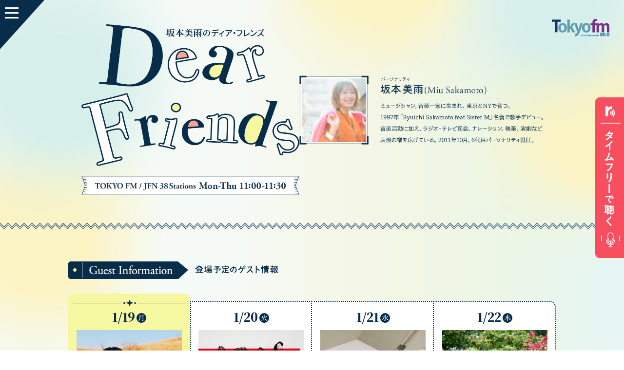

--- FILE ---
content_type: text/html; charset=UTF-8
request_url: https://www.tfm.co.jp/dear/index.php?blogid=121&archive=2023-08&catid=693
body_size: 6796
content:
<!DOCTYPE html>
<html lang="ja">

<head prefix="og: http://ogp.me/ns# fb: http://ogp.me/ns/fb# website: http://ogp.me/ns/website#"><!-- Google Tag Manager --><script>(function(w,d,s,l,i){w[l]=w[l]||[];w[l].push({'gtm.start':new Date().getTime(),event:'gtm.js'});var f=d.getElementsByTagName(s)[0],j=d.createElement(s),dl=l!='dataLayer'?'&l='+l:'';j.async=true;j.src='https://www.googletagmanager.com/gtm.js?id='+i+dl;f.parentNode.insertBefore(j,f);})(window,document,'script','dataLayer','GTM-M74KK2N');</script><!-- End Google Tag Manager -->
  <meta charset="utf-8">
  <title>ディア・フレンズ -TOKYO FM 80.0MHz- 坂本美雨</title>
  <meta name="description" content="映画、音楽、アート…etc、様々なジャンルで今、輝いている素敵なゲストを毎日お迎えして、トークでつながる30分。気になるあの人の“素顔”に迫っていきます！">
  <meta name="keywords" content="TOKYO,FM,RADIO,TFM,TOKYO FM,東京FM,FM東京,ラジオ">
  <meta name="viewport" content="width=device-width,initial-scale=1">
  <meta property="og:title" content="ディア・フレンズ -TOKYO FM 80.0MHz- 坂本美雨">
  <meta property="og:description" content="映画、音楽、アート…etc、様々なジャンルで今、輝いている素敵なゲストを毎日お迎えして、トークでつながる30分。気になるあの人の“素顔”に迫っていきます！">
  <meta property="og:type" content="website">
  <meta property="og:url" content="https://www.tfm.co.jp/dear/">
  <meta property="og:image" content="http://www.tfm.co.jp/dear/img/og.jpg">
  <meta property="fb:app_id" content="469399489745834">
  <meta name="twitter:title" content="ディア・フレンズ -TOKYO FM 80.0MHz- 坂本美雨">
  <meta name="twitter:description" content="映画、音楽、アート…etc、様々なジャンルで今、輝いている素敵なゲストを毎日お迎えして、トークでつながる30分。気になるあの人の“素顔”に迫っていきます！">
  <meta name="twitter:card" content="summary_large_image">
  <meta name="twitter:site" content="tokyofm">
  <meta name="twitter:site:id" content="6179462">
  <link rel="preconnect" href="https://fonts.googleapis.com">
  <link rel="preconnect" href="https://fonts.gstatic.com" crossorigin>
  <link rel="stylesheet" href="https://www.tfm.co.jp/dear/css/reset.css">
  <link href="https://fonts.googleapis.com/css2?family=Noto+Sans+JP:wght@100..900&display=swap" rel="stylesheet">
  <link href="https://fonts.googleapis.com/css2?family=Noto+Serif+JP:wght@200..900&display=swap&0123456789" rel="stylesheet">
  <link rel="stylesheet" href="https://www.tfm.co.jp/personality/shared/css/modaal.css">
  <link rel="stylesheet" href="https://www.tfm.co.jp/dear/css/style.css">
  <link rel="stylesheet" href="https://www.tfm.co.jp/dear/css/animate.css">
</head>

<body id="top"><!-- Google Tag Manager (noscript) --><noscript><iframe src="https://www.googletagmanager.com/ns.html?id=GTM-M74KK2N" height="0" width="0" style="display:none;visibility:hidden"></iframe></noscript><!-- End Google Tag Manager (noscript) -->
  <a href="https://www.tfm.co.jp/" class="header_tfm"><img src="https://www.tfm.co.jp/img/logo_tfm.svg" alt="TOKYO FM"></a>
  <button id="toggle" class="toggle" type="button" aria-label="MENU" aria-controls="humnav" aria-expanded="false">
    <span></span>
  </button>
  <nav id="humnav" class="humnav" aria-hidden="true">
<div class="menu_tt"><img src="https://www.tfm.co.jp/dear/img/menu_tt.png" alt="ディア・フレンズ"></div>

  <ul class="menu">
    <li><a href="#top">トップ</a></li>
    <li><a href="#guest">ゲスト</a></li>
    <li><a href="#report">オンエアレポート</a></li>
    <li><a href="#past">過去の放送</a></li>
      </ul>
</nav>
  <header class="header">
<h1 class="header_kv"><img src="https://www.tfm.co.jp/dear/img/logo.png" alt="Dear Friends 坂本美雨のディア・フレンズ" class="wow fadeInDown slow"><img src="https://www.tfm.co.jp/dear/img/time.png" alt="TOKYO FM/JFN38 Stations Mon-Thu 11:00-11:30" class="wow fadeIn slow pc" data-wow-delay="1s"><img src="https://www.tfm.co.jp/dear/img/sp/time.png" alt="TOKYO FM/JFN38 Stations Mon-Thu 11:00-11:30" class="wow fadeIn slow sp" data-wow-delay="1s"></h1>

   <div class="header_personality wow fadeIn slower">
      <a href="https://www.tfm.co.jp/personality/detail/38" class="header_personality-img link_iframe" data-modaal-scope="modaal_17274027614058ad04d7e8b5e3">
        <img src="https://www.tfm.co.jp/dear/img/sakamoto.png" alt="坂本美雨" class="header_personality-img">
      </a>
      <div class="header_personality-txt">
        <picture>
          <source media="(max-width: 800px)" srcset="https://www.tfm.co.jp/dear/img/sp/about_txt.png">
          <img src="https://www.tfm.co.jp/dear/img/about_txt.png" alt="パーソナリティ 坂本美雨(Miu Sakamoto) ミュージシャン。音楽一家に生まれ、東京とNYで育つ。 1997年「Ryuichi Sakamoto feat.Sister M」名義で歌手デビュー。音楽活動に加え、ラジオ・テレビ司会、ナレーション、執筆、演劇など表現の幅を広げている。2011年10月、6代目パーソナリティ就任。">
        </picture>
      </div>
    </div>
  </header>

  <main>
    <section id="guest" class="guest">
  <div class="guest_container">
    <h2 class="guest_heading">
      <img src="https://www.tfm.co.jp/dear/img/guest_heading.png" alt="Guest Information 登場予定のゲスト情報" class="wow fadeIn slow pc"><img src="https://www.tfm.co.jp/dear/img/sp/guest_heading.png" alt="Guest Information 登場予定のゲスト情報" class="wow fadeIn slow sp">
    </h2>
    <div class="guest_tab-box">
                              
            <div class="guest_tab" data-id="tab1">
        <div class="guest_date">1/19<img src="https://www.tfm.co.jp/dear/img/mon.svg" class="cir" alt="月"></div>
        <img src="https://www.tfm.co.jp/dear/craft/assets/_fitHVGA/名称_未_設定-7.png" alt="Homecomings" class="guest_photo"><div class="guest_name">
                    Homecomings
        </div>
      </div>
      
            <div class="guest_tab" data-id="tab2">
        <div class="guest_date">1/20<img src="https://www.tfm.co.jp/dear/img/tue.svg" class="cir" alt="火"></div>
        <img src="https://www.tfm.co.jp/dear/craft/assets/_fitHVGA/名称_未_設定-7-1_2026-01-15-061637_yoxe.png" alt="THE ORAL CIGARETTES" class="guest_photo"><div class="guest_name">
                    THE ORAL CIGARETTES
        </div>
      </div>
            
            <div class="guest_tab" data-id="tab3">
        <div class="guest_date">1/21<img src="https://www.tfm.co.jp/dear/img/wed.svg" class="cir" alt="水"></div>
        <img src="https://www.tfm.co.jp/dear/craft/assets/_fitHVGA/bbb.png" alt="Base Ball Bear" class="guest_photo"><div class="guest_name">
                    Base Ball Bear
        </div>
      </div>
            
            <div class="guest_tab" data-id="tab4">
        <div class="guest_date">1/22<img src="https://www.tfm.co.jp/dear/img/thu.svg" class="cir" alt="木"></div>
        <img src="https://www.tfm.co.jp/dear/craft/assets/_fitHVGA/名称_未_設定-7-2.png" alt="山内総一郎" class="guest_photo"><div class="guest_name">
                    山内総一郎
        </div>
      </div>
          </div>
    <div class="guest_body-box">
              <div id="tab1" class="guest_body">
          <div class="guest_body-inner">
            『Homecomings』のボーカル・ギターの畳野彩加さんとギターの福富優樹さんが初登場！<br /><br />
京都にある大学の音楽サークルで出会い、2012年に結成されたHomecomings。<br />
学生時代からフジロックや海外公演なども経験し、インディーズシーンで話題を集める中、2021年にメジャーデビュー！<br />
映画やアニメの主題歌やCMソングなども手がけ、メンバーの卒業を経た現在も、新体制で制作活動を続けています。<br /><br />
1月14日にリリースされた新曲『knit』は今月からスタートしたドラマ『冬のなんかさ、春のなんかね』の主題歌として書き下ろされた一曲。<br />
Homecomingsの制作の裏側や、畳野さんと福富さんの素顔に迫ります！

          </div>
          <span class="guest_more" style="display: none;">＞＞続きを読む</span>
          <div class="guest_share">
            <a href="https://twitter.com/intent/tweet?text=Homecomings｜ディア・フレンズ -TOKYO FM 80.0MHz- 坂本美雨&amp;url=https://www.tfm.co.jp/dear/guest/135700&amp;hashtags=TOKYOFM" target="_blank" class="guest_x"><img src="https://www.tfm.co.jp/dear/img/guest_x.png" alt="X 予告をシェア"></a>
            <a href="https://radiko.jp/#!/live/FMT" data-id="onair-20260119" target="_blank" class="guest_radiko">
              <img src="https://www.tfm.co.jp/dear/img/guest_radiko.png" alt="radiko">
            </a>
          </div>
        </div>
                    <div id="tab2" class="guest_body">
          <div class="guest_body-inner">
            THE ORAL CIGARETTESから山中拓也さんと中西雅哉さんが登場！<br /><br />
年末年始のCOUNT DOWN JAPAN25/26ではカウントダウンアクトをつとめたオーラル！<br /><br />
1月7日には、現在放送中のアニメ「地獄先生ぬ～べ～」の第2クールのOPテーマとして書き下ろした新曲『ERASE』がリリース♬<br /><br />
“今が一番楽しい！”という山中さんの心境や、中西さんの◯◯好きなお話。<br />
ファミリーのようなメンバーの関係性に迫ります☆<br /><br />
【質問BOX】<br />
Q.冬にアイスは食べる？食べない？
          </div>
          <span class="guest_more" style="display: none;">＞＞続きを読む</span>
          <div class="guest_share">
            <a href="https://twitter.com/intent/tweet?text=THE ORAL CIGARETTES｜ディア・フレンズ -TOKYO FM 80.0MHz- 坂本美雨&amp;url=https://www.tfm.co.jp/dear/guest/135702&amp;hashtags=TOKYOFM" target="_blank" class="guest_x"><img src="https://www.tfm.co.jp/dear/img/guest_x.png" alt="X 予告をシェア"></a>
            <a href="https://radiko.jp/#!/live/FMT" data-id="onair-20260120" target="_blank" class="guest_radiko">
              <img src="https://www.tfm.co.jp/dear/img/guest_radiko.png" alt="radiko">
            </a>
          </div>
        </div>
                    <div id="tab3" class="guest_body">
          <div class="guest_body-inner">
            Base Ball Bearから、ボーカル・ギターの小出祐介さんが登場！<br /><br />
メジャーデビュー20周年、結成25周年というアニバーサリーイヤーを迎えたベボベ。<br />
1月28日にリリースされるミニアルバム『Lyrical Tattoo』のお話をはじめ、3人で作り上げた今のBase Ball Bearの音、そしてバンドとともに歩んできた時間についてもじっくり伺います♬
          </div>
          <span class="guest_more" style="display: none;">＞＞続きを読む</span>
          <div class="guest_share">
            <a href="https://twitter.com/intent/tweet?text=Base Ball Bear｜ディア・フレンズ -TOKYO FM 80.0MHz- 坂本美雨&amp;url=https://www.tfm.co.jp/dear/guest/135738&amp;hashtags=TOKYOFM" target="_blank" class="guest_x"><img src="https://www.tfm.co.jp/dear/img/guest_x.png" alt="X 予告をシェア"></a>
            <a href="https://radiko.jp/#!/live/FMT" data-id="onair-20260121" target="_blank" class="guest_radiko">
              <img src="https://www.tfm.co.jp/dear/img/guest_radiko.png" alt="radiko">
            </a>
          </div>
        </div>
                    <div id="tab4" class="guest_body">
          <div class="guest_body-inner">
            シンガーソングライター・ギタリストの『山内総一郎』さんが、7年ぶりにご登場！<br /><br />
フジファブリックのメンバーとして2004年にメジャーデビュー。<br />
2025年から本格的にソロ活動をスタート！！<br /><br />
1月30日（金）配信リリースの新曲 「彗星たちのカンタータ」 を、番組で初解禁！！<br />
2022年に一度だけ披露されて以来、時間をかけて育まれてきた珠玉のバラードを、いち早くお届け。<br /><br />
今の山内さんの現在地や、音楽との向き合い方についてじっくりお話を伺います♬
          </div>
          <span class="guest_more" style="display: none;">＞＞続きを読む</span>
          <div class="guest_share">
            <a href="https://twitter.com/intent/tweet?text=山内総一郎｜ディア・フレンズ -TOKYO FM 80.0MHz- 坂本美雨&amp;url=https://www.tfm.co.jp/dear/guest/135740&amp;hashtags=TOKYOFM" target="_blank" class="guest_x"><img src="https://www.tfm.co.jp/dear/img/guest_x.png" alt="X 予告をシェア"></a>
            <a href="https://radiko.jp/#!/live/FMT" data-id="onair-20260122" target="_blank" class="guest_radiko">
              <img src="https://www.tfm.co.jp/dear/img/guest_radiko.png" alt="radiko">
            </a>
          </div>
        </div>
          </div>
    <div class="guest_accordion-box">
            <details class="guest_accordion js-details">
        <summary class="guest_summary js-details-summary">
          <div class="guest_date">1/19<img src="https://www.tfm.co.jp/dear/img/mon.svg" class="cir" alt="月"></div>
          <div class="guest_name">
                        Homecomings
          </div>
        </summary>
        <div class="guest_accordion-content js-details-content">
          <img src="https://www.tfm.co.jp/dear/craft/assets/_fitHVGA/名称_未_設定-7.png" alt="Homecomings" class="guest_photo"><div class="guest_body-inner guest_body-inner-acc">
            『Homecomings』のボーカル・ギターの畳野彩加さんとギターの福富優樹さんが初登場！<br /><br />
京都にある大学の音楽サークルで出会い、2012年に結成されたHomecomings。<br />
学生時代からフジロックや海外公演なども経験し、インディーズシーンで話題を集める中、2021年にメジャーデビュー！<br />
映画やアニメの主題歌やCMソングなども手がけ、メンバーの卒業を経た現在も、新体制で制作活動を続けています。<br /><br />
1月14日にリリースされた新曲『knit』は今月からスタートしたドラマ『冬のなんかさ、春のなんかね』の主題歌として書き下ろされた一曲。<br />
Homecomingsの制作の裏側や、畳野さんと福富さんの素顔に迫ります！

          </div>
          <span class="guest_more guest_more-acc" style="display: none;">＞＞続きを読む</span>
          <div class="guest_share">
            <a href="https://twitter.com/intent/tweet?text=Homecomings｜ディア・フレンズ -TOKYO FM 80.0MHz- 坂本美雨&amp;url=https://www.tfm.co.jp/dear/guest/135700&amp;hashtags=TOKYOFM" target="_blank" class="guest_x"><img src="https://www.tfm.co.jp/dear/img/guest_x.png" alt="X 予告をシェア"></a>
            <a href="https://radiko.jp/#!/live/FMT" data-id="onair-20260119" target="_blank" class="guest_radiko">
              <img src="https://www.tfm.co.jp/dear/img/guest_radiko.png" alt="radiko">
            </a>
          </div>
        </div>
      </details>
                  <details class="guest_accordion js-details">
        <summary class="guest_summary js-details-summary">
          <div class="guest_date">1/20<img src="https://www.tfm.co.jp/dear/img/tue.svg" class="cir" alt="火"></div>
          <div class="guest_name">
                        THE ORAL CIGARETTES
          </div>
        </summary>
        <div class="guest_accordion-content js-details-content">
          <img src="https://www.tfm.co.jp/dear/craft/assets/_fitHVGA/名称_未_設定-7-1_2026-01-15-061637_yoxe.png" alt="THE ORAL CIGARETTES" class="guest_photo"><div class="guest_body-inner guest_body-inner-acc">
            THE ORAL CIGARETTESから山中拓也さんと中西雅哉さんが登場！<br /><br />
年末年始のCOUNT DOWN JAPAN25/26ではカウントダウンアクトをつとめたオーラル！<br /><br />
1月7日には、現在放送中のアニメ「地獄先生ぬ～べ～」の第2クールのOPテーマとして書き下ろした新曲『ERASE』がリリース♬<br /><br />
“今が一番楽しい！”という山中さんの心境や、中西さんの◯◯好きなお話。<br />
ファミリーのようなメンバーの関係性に迫ります☆<br /><br />
【質問BOX】<br />
Q.冬にアイスは食べる？食べない？
          </div>
          <span class="guest_more guest_more-acc" style="display: none;">＞＞続きを読む</span>
          <div class="guest_share">
            <a href="https://twitter.com/intent/tweet?text=THE ORAL CIGARETTES｜ディア・フレンズ -TOKYO FM 80.0MHz- 坂本美雨&amp;url=https://www.tfm.co.jp/dear/guest/135702&amp;hashtags=TOKYOFM" target="_blank" class="guest_x"><img src="https://www.tfm.co.jp/dear/img/guest_x.png" alt="X 予告をシェア"></a>
            <a href="https://radiko.jp/#!/live/FMT" data-id="onair-20260120" target="_blank" class="guest_radiko">
              <img src="https://www.tfm.co.jp/dear/img/guest_radiko.png" alt="radiko">
            </a>
          </div>
        </div>
      </details>
                  <details class="guest_accordion js-details">
        <summary class="guest_summary js-details-summary">
          <div class="guest_date">1/21<img src="https://www.tfm.co.jp/dear/img/wed.svg" class="cir" alt=""></div>
          <div class="guest_name">
                        Base Ball Bear
          </div>
        </summary>
        <div class="guest_accordion-content js-details-content">
          <img src="https://www.tfm.co.jp/dear/craft/assets/_fitHVGA/bbb.png" alt="Base Ball Bear" class="guest_photo"><div class="guest_body-inner guest_body-inner-acc">
            Base Ball Bearから、ボーカル・ギターの小出祐介さんが登場！<br /><br />
メジャーデビュー20周年、結成25周年というアニバーサリーイヤーを迎えたベボベ。<br />
1月28日にリリースされるミニアルバム『Lyrical Tattoo』のお話をはじめ、3人で作り上げた今のBase Ball Bearの音、そしてバンドとともに歩んできた時間についてもじっくり伺います♬
          </div>
          <span class="guest_more guest_more-acc" style="display: none;">＞＞続きを読む</span>
          <div class="guest_share">
            <a href="https://twitter.com/intent/tweet?text=Base Ball Bear｜ディア・フレンズ -TOKYO FM 80.0MHz- 坂本美雨&amp;url=https://www.tfm.co.jp/dear/guest/135738&amp;hashtags=TOKYOFM" target="_blank" class="guest_x"><img src="https://www.tfm.co.jp/dear/img/guest_x.png" alt="X 予告をシェア"></a>
            <a href="https://radiko.jp/#!/live/FMT" data-id="onair-20260121" target="_blank" class="guest_radiko">
              <img src="https://www.tfm.co.jp/dear/img/guest_radiko.png" alt="radiko">
            </a>
          </div>
        </div>
      </details>
                  <details class="guest_accordion js-details">
        <summary class="guest_summary js-details-summary">
          <div class="guest_date">1/22<img src="https://www.tfm.co.jp/dear/img/thu.svg" class="cir" alt="木"></div>
          <div class="guest_name">
                        山内総一郎
          </div>
        </summary>
        <div class="guest_accordion-content js-details-content">
          <img src="https://www.tfm.co.jp/dear/craft/assets/_fitHVGA/名称_未_設定-7-2.png" alt="山内総一郎" class="guest_photo"><div class="guest_body-inner guest_body-inner-acc">
            シンガーソングライター・ギタリストの『山内総一郎』さんが、7年ぶりにご登場！<br /><br />
フジファブリックのメンバーとして2004年にメジャーデビュー。<br />
2025年から本格的にソロ活動をスタート！！<br /><br />
1月30日（金）配信リリースの新曲 「彗星たちのカンタータ」 を、番組で初解禁！！<br />
2022年に一度だけ披露されて以来、時間をかけて育まれてきた珠玉のバラードを、いち早くお届け。<br /><br />
今の山内さんの現在地や、音楽との向き合い方についてじっくりお話を伺います♬
          </div>
          <span class="guest_more guest_more-acc" style="display: none;">＞＞続きを読む</span>
          <div class="guest_share">
           <a href="https://twitter.com/intent/tweet?text=山内総一郎｜ディア・フレンズ -TOKYO FM 80.0MHz- 坂本美雨&amp;url=https://www.tfm.co.jp/dear/guest/135740&amp;hashtags=TOKYOFM" target="_blank" class="guest_x"><img src="https://www.tfm.co.jp/dear/img/guest_x.png" alt="X 予告をシェア"></a>
            <a href="https://radiko.jp/#!/live/FMT" data-id="onair-20260122" target="_blank" class="guest_radiko">
              <img src="https://www.tfm.co.jp/dear/img/guest_radiko.png" alt="radiko">
            </a>
          </div>
        </div>
      </details>
          </div>
  </div>
</section>
<section id="report" class="report">
  <h2 class="report_heading">
    <img src="https://www.tfm.co.jp/dear/img/report_heading.png" alt="On Air Report オンエアレポート" class="wow fadeIn slower pc"><img src="https://www.tfm.co.jp/dear/img/sp/report_heading.png" alt="On Air Report オンエアレポート" class="wow fadeIn slower sp">
  </h2>
  <div class="report_container">
    <!-- SnapWidget -->
    <script src="https://snapwidget.com/js/snapwidget.js"></script>
    <iframe src="https://snapwidget.com/embed/1081045" class="snapwidget-widget" allowtransparency="true" frameborder="0" scrolling="no" style="border:none; overflow:hidden;  width:100%; " title="Posts from Instagram"></iframe>
  </div>
    <div class="report_btn-area report_btn-area-noCampaign">
    <a href="https://www.instagram.com/dearfriends80/" target="_blank" class="report_instagram-noCampaign"><img src="https://www.tfm.co.jp/dear/img/sp/report_instagram_noCampaign.png" alt="番組公式Instagram"></a>
    <a href="https://x.com/dearfriends80" target="_blank" class="report_x-noCampaign"><img src="https://www.tfm.co.jp/dear/img/sp/report_post_noCampaign.png" alt="番組公式X"></a>
    <a href="https://twitter.com/intent/tweet?text=%E3%83%87%E3%82%A3%E3%82%A2%E3%83%BB%E3%83%95%E3%83%AC%E3%83%B3%E3%82%BA%20-TOKYO%20FM%2080.0MHz-%20%E5%9D%82%E6%9C%AC%E7%BE%8E%E9%9B%A8&amp;url=https://www.tfm.co.jp/dear/&amp;hashtags=TOKYOFM,ディアフレンズ" target="_blank" class="report_post-noCampaign">
      <img src="https://www.tfm.co.jp/dear/img/sp/report_x_noCampaign.png" alt="#ディアフレンズで投稿">
    </a>
  </div>
</section>
<section id="past" class="past">
  <h2 class="past_heading">
    <picture>
      <source media="(max-width: 800px)" srcset="https://www.tfm.co.jp/dear/img/sp/past_heading.png">
      <img src="https://www.tfm.co.jp/dear/img/past_heading.png" alt="過去の放送をチェック！radikoタイムフリー">
    </picture>
  </h2>
  <div class="past_container">
                <div class="past_item">
  <a href="https://radiko.jp/share/?sid=FMT&t=20260115110000" target="_blank">
  <img src="https://www.tfm.co.jp/dear/craft/assets/_fitHVGA/aso.png" alt="麻生要一郎" class="past_photo"></a>
  <a href="https://radiko.jp/share/?sid=FMT&t=20260115110000" target="_blank" class="past_date">1/15<img src="https://www.tfm.co.jp/dear/img/thu.svg" class="cir" alt="木"></a>
  <div class="past_name">
    <a href="https://radiko.jp/share/?sid=FMT&t=20260115110000" target="_blank">
    <div class="past_detail">
      
    </div>
    麻生要一郎
    </a>
  </div>
</div>
<div class="past_item">
  <a href="https://radiko.jp/share/?sid=FMT&t=20260114110000" target="_blank">
  <img src="https://www.tfm.co.jp/dear/craft/assets/_fitHVGA/nitta.png" alt="新田和長" class="past_photo"></a>
  <a href="https://radiko.jp/share/?sid=FMT&t=20260114110000" target="_blank" class="past_date">1/14<img src="https://www.tfm.co.jp/dear/img/wed.svg" class="cir" alt="水"></a>
  <div class="past_name">
    <a href="https://radiko.jp/share/?sid=FMT&t=20260114110000" target="_blank">
    <div class="past_detail">
      
    </div>
    新田和長
    </a>
  </div>
</div>
<div class="past_item">
  <a href="https://radiko.jp/share/?sid=FMT&t=20260113110000" target="_blank">
  <img src="https://www.tfm.co.jp/dear/craft/assets/_fitHVGA/nekozawa.png" alt="猫沢エミ" class="past_photo"></a>
  <a href="https://radiko.jp/share/?sid=FMT&t=20260113110000" target="_blank" class="past_date">1/13<img src="https://www.tfm.co.jp/dear/img/tue.svg" class="cir" alt="火"></a>
  <div class="past_name">
    <a href="https://radiko.jp/share/?sid=FMT&t=20260113110000" target="_blank">
    <div class="past_detail">
      
    </div>
    猫沢エミ
    </a>
  </div>
</div>
<div class="past_item">
  <a href="https://radiko.jp/share/?sid=FMT&t=20260112110000" target="_blank">
  <img src="https://www.tfm.co.jp/dear/craft/assets/_fitHVGA/名称_未_設定-9_2026-01-11-013338_tdmb.png" alt="中村雅俊" class="past_photo"></a>
  <a href="https://radiko.jp/share/?sid=FMT&t=20260112110000" target="_blank" class="past_date">1/12<img src="https://www.tfm.co.jp/dear/img/mon.svg" class="cir" alt="月"></a>
  <div class="past_name">
    <a href="https://radiko.jp/share/?sid=FMT&t=20260112110000" target="_blank">
    <div class="past_detail">
      
    </div>
    中村雅俊
    </a>
  </div>
</div>

  </div>
  <div class="past_caution">
    <h3 class="past_caution-heading">
      <img src="https://www.tfm.co.jp/dear/img/caution_heading.svg" alt="注意事項">
    </h3>
    <ul class="past_caution-list">
      <li>TOKYO FMの放送エリア内（1都6県）では無料でお聴きいただけます。TOKYO FMの放送エリア外からはradiko.jpプレミアム（有料）でお聴きいただけます。</li>
      <li>過去番組の再生について、再生開始から３時間以内であれば何度でも聴き放題（一時停止/早戻し/早送り可能）。３時間を過ぎるとその番組はお聴きいただけなくなります。</li>
      <li>放送時間の変更、祝日などの特別編成、放送休止などで番組を聴取できない場合もございます。</li>
    </ul>
  </div>
  <div class="timefree">
    <div class="tf_inner">
      <a href="https://www.tfm.co.jp/listen/radiko/j202410011100001130001e" target="_blank">
        <div class="tf_icon">
          <script src="https://www.tfm.co.jp/dear/js/icon.js"></script>
          <lord-icon src="https://www.tfm.co.jp/dear/js/microphone-recording.json" trigger="loop" colors="primary:#fff,secondary:#fff" stroke="60" style="width:45px;height:45px"></lord-icon>
        </div>
        <img src="https://www.tfm.co.jp/dear/img/timefree_btn.png" alt="タイムフリーで聴く" class="pc">
        <img src="https://www.tfm.co.jp/dear/img/sp/timefree_btn_sp.png" alt="タイムフリーで聴く" class="sp"></a>
    </div>
  </div>
</section>
      </main>
  <footer class="footer">
    <aside class="footer_common">
      <div class="footer_common-pc">
        <script src="https://www.tfm.co.jp/shared/listen/js/pc_multi_footer.js"></script>
      </div>
      <div class="footer_common-sp">
        <script src="https://www.tfm.co.jp/shared/listen/sp/js/sp_footer.js"></script>
      </div>
    </aside>
    <div class="footer_border"></div>
    <div class="footer_bottom">
      <div class="footer_copy">
        <a href="#top" id="js-pagetop-sp" class="pagetop"><img src="https://www.tfm.co.jp/dear/img/page-top.png" alt="Page Top"></a>
        © TOKYO FM Broadcasting Co., Ltd. All rights reserved.</div>
      <div class="footer_box">
        <a href="https://www.tfm.co.jp/dear/archive202410/" target="_blank" class="footer_past">2024年９月までの番組サイト</a>
        <div class="footer_share">
          <a href="https://twitter.com/intent/tweet?text=%E3%83%87%E3%82%A3%E3%82%A2%E3%83%BB%E3%83%95%E3%83%AC%E3%83%B3%E3%82%BA%20-TOKYO%20FM%2080.0MHz-%20%E5%9D%82%E6%9C%AC%E7%BE%8E%E9%9B%A8&amp;url=https://www.tfm.co.jp/dear/&amp;hashtags=TOKYOFM,ディアフレンズ" target="_blank" class="footer_share-icon">
            <img src="https://www.tfm.co.jp/dear/img/x.svg" alt="Xで共有">
          </a>
          <a href="http://www.facebook.com/share.php?u=http://www.tfm.co.jp/dear/" target="_blank" class="footer_share-icon" onclick="javascript:window.open(this.href, 'fbwindow', 'menubar=no,toolbar=no,resizable=yes,scrollbars=yes,height=600,width=450');return false;">
            <img src="https://www.tfm.co.jp/dear/img/fb.svg" alt="Facebookで共有">
          </a>
          <a href="http://line.naver.jp/R/msg/text/?%E3%83%87%E3%82%A3%E3%82%A2%E3%83%BB%E3%83%95%E3%83%AC%E3%83%B3%E3%82%BA%20-TOKYO%20FM%2080.0MHz-%20%E5%9D%82%E6%9C%AC%E7%BE%8E%E9%9B%A8%20https://www.tfm.co.jp/dear/" target="_blank" class="footer_share-icon">
            <img src="https://www.tfm.co.jp/dear/img/line.svg" alt="LINEで共有">
          </a>
        </div>
      </div>
    </div>
  </footer>
  <div id="js-pagetop-pc">
    <a class="pagetop" href="#top"></a>
  </div>

  <script src="https://www.tfm.co.jp/dear/js/jquery-3.7.1.min.js"></script>
  <script src="https://www.tfm.co.jp/personality/shared/js/modaal.js"></script>
  <script src="https://www.tfm.co.jp/dear/js/wow.js" defer></script>
  <script src="https://www.tfm.co.jp/dear/js/script.js?20241025"></script>
</body>

</html>


--- FILE ---
content_type: text/css
request_url: https://www.tfm.co.jp/dear/css/style.css
body_size: 10025
content:
@charset "UTF-8";
:root {
  /* color */
  --base-color: #fff;
  --main-color: #072d4a;
  --accent-color: #f6f7a1;
}

/* -- FOUNDATION -- */
html {
  font-size: 62.5%;
}

body {
  position: relative;
  width: 100%;
  font-family: "Noto Sans JP", sans-serif;
  font-size: 1.6rem;
  font-optical-sizing: auto;
  -webkit-font-feature-settings: "palt";
          font-feature-settings: "palt";
  font-weight: 400;
  font-style: normal;
  color: var(--main-color);
  background: url(../img/bg.jpg);
  background-size: cover;
  line-height: 1;
}

@media (max-width:800px) {
  body {
    font-size: 1.4rem;
    background: url(../img/sp/bg.jpg) repeat-y;
    background-size: cover;
  }
}
img {
  max-width: 100%;
  height: auto;
  vertical-align: bottom;
}

a {
  text-decoration: none;
  color: var(--main-color);
}

/* -- LAYOUT -- */
.toggle {
  -webkit-appearance: none;
     -moz-appearance: none;
          appearance: none;
  display: block;
  position: fixed;
  top: 0;
  left: 0;
  z-index: 101;
  margin: 0;
  padding: 0;
  width: 91px;
  height: 101px;
  -webkit-clip-path: polygon(0 0, 0 100%, 100% 0);
          clip-path: polygon(0 0, 0 100%, 100% 0);
  border: none;
  background: var(--main-color);
  -webkit-transition: background-color 0.2s ease;
  transition: background-color 0.2s ease;
  cursor: pointer;
}
.toggle > span, .toggle:before, .toggle:after {
  display: block;
  position: absolute;
  top: 27px;
  left: 25px;
  width: 28px;
  height: 3px;
  margin: -2px 0 0 -15px;
  background-color: #fff;
}
.toggle > span {
  -webkit-transition: opacity 0.3s ease;
  transition: opacity 0.3s ease;
  will-change: opacity;
}
.toggle::before, .toggle::after {
  content: "";
  -webkit-transition: background-color 0.3s ease;
  transition: background-color 0.3s ease;
}
.toggle::before {
  -webkit-transform: translateY(-10px);
          transform: translateY(-10px);
}
.toggle::after {
  -webkit-transform: translateY(10px);
          transform: translateY(10px);
}
.toggle[aria-expanded=true] {
  background: none;
}
.toggle[aria-expanded=true] > span {
  opacity: 0;
}
.toggle[aria-expanded=true]::before, .toggle[aria-expanded=true]::after {
  background-color: white;
}
.toggle[aria-expanded=true]::before {
  -webkit-animation: 0.3s ease closeBar1 forwards;
          animation: 0.3s ease closeBar1 forwards;
}
.toggle[aria-expanded=true]::after {
  -webkit-animation: 0.3s ease closeBar2 forwards;
          animation: 0.3s ease closeBar2 forwards;
}
.toggle.-close::before {
  -webkit-animation: 0.3s ease closeBar1Rev forwards;
          animation: 0.3s ease closeBar1Rev forwards;
}
.toggle.-close::after {
  -webkit-animation: 0.3s ease closeBar2Rev forwards;
          animation: 0.3s ease closeBar2Rev forwards;
}

@media (max-width:800px) {
  .toggle {
    width: 12.133vw;
    height: 13.467vw;
  }
  .toggle > span, .toggle:before, .toggle:after {
    top: 3.6vw;
    left: 3.333vw;
    width: 3.733vw;
    height: 0.4vw;
    margin: -0.267vw 0 0 -2vw;
  }
  .toggle::before {
    -webkit-transform: translateY(-1.222vw);
            transform: translateY(-1.222vw);
  }
  .toggle::after {
    -webkit-transform: translateY(1.222vw);
            transform: translateY(1.222vw);
  }
}
@media (max-width:480px) {
  .toggle {
    -webkit-transform: scale(1.5);
            transform: scale(1.5);
    -webkit-transform-origin: top left;
            transform-origin: top left;
    width: 12.133vw;
    height: 13.467vw;
  }
  .toggle > span, .toggle:before, .toggle:after {
    top: 3.6vw;
    left: 3.333vw;
    width: 3.733vw;
    height: 0.4vw;
    margin: -0.267vw 0 0 -2vw;
  }
  .toggle::before {
    -webkit-transform: translateY(-1.222vw);
            transform: translateY(-1.222vw);
  }
  .toggle::after {
    -webkit-transform: translateY(1.222vw);
            transform: translateY(1.222vw);
  }
}
.humnav {
  display: -webkit-box;
  display: -ms-flexbox;
  display: flex;
  -webkit-box-pack: center;
      -ms-flex-pack: center;
          justify-content: center;
  -ms-flex-line-pack: center;
      align-content: center;
  -webkit-box-align: center;
      -ms-flex-align: center;
          align-items: center;
  position: fixed;
  top: 0;
  left: 0;
  z-index: 100;
  width: 100%;
  height: 100%;
  overflow: hidden;
  color: #fff;
  background: var(--main-color);
  -webkit-transition: opacity 0.3s ease, visibility 0.3s ease;
  transition: opacity 0.3s ease, visibility 0.3s ease;
}
.humnav[aria-hidden=true] {
  visibility: hidden;
  opacity: 0;
  pointer-events: none;
}
.humnav[aria-hidden=false] {
  visibility: visible;
  opacity: 1;
  pointer-events: auto;
}

@media (max-width:800px) {
  .humnav {
    display: block;
    background-size: 800px;
  }
}
.menu {
  padding-left: 60px;
}
.menu_tt img {
  width: 250px;
  margin: 0 auto;
  display: block;
}
.menu li {
  width: 300px;
  position: relative;
  text-align: center;
  padding: 0 0 2rem 0;
  border-bottom: 2px dotted #d8e6f0;
}
.menu li:hover {
  opacity: 0.7;
  -webkit-transition: 0.2s;
  transition: 0.2s;
}
.menu li a {
  display: block;
  color: #fff;
  font-size: 15px;
  font-weight: 600;
}
.menu li a:hover {
  opacity: 1;
}
.menu li + li {
  margin-top: 20px;
}

@media (max-width:800px) {
  .menu {
    width: 150px;
    max-width: 70vw;
    margin: 0 auto;
    padding-left: 0;
  }
  .menu_tt img {
    max-width: 200px;
    margin: 0 auto 5rem;
    display: block;
  }
  .menu li {
    width: auto;
  }
  .menu li a {
    font-size: 1.5rem;
    letter-spacing: 0.1em;
  }
  .menu li img {
    top: -4px;
    left: 0;
    width: 23px;
    height: 26px;
    content: "";
  }
  .menu li + li {
    margin-top: 20px;
  }
}
@-webkit-keyframes closeBar1 {
  0% {
    -webkit-transform: translateY(-10px);
            transform: translateY(-10px);
  }
  50% {
    -webkit-transform: translateY(0) rotate(0);
            transform: translateY(0) rotate(0);
  }
  100% {
    -webkit-transform: translateY(0) rotate(45deg);
            transform: translateY(0) rotate(45deg);
  }
}
@keyframes closeBar1 {
  0% {
    -webkit-transform: translateY(-10px);
            transform: translateY(-10px);
  }
  50% {
    -webkit-transform: translateY(0) rotate(0);
            transform: translateY(0) rotate(0);
  }
  100% {
    -webkit-transform: translateY(0) rotate(45deg);
            transform: translateY(0) rotate(45deg);
  }
}
@-webkit-keyframes closeBar2 {
  0% {
    -webkit-transform: translateY(10px);
            transform: translateY(10px);
  }
  50% {
    -webkit-transform: translateY(0) rotate(0);
            transform: translateY(0) rotate(0);
  }
  100% {
    -webkit-transform: translateY(0) rotate(-45deg);
            transform: translateY(0) rotate(-45deg);
  }
}
@keyframes closeBar2 {
  0% {
    -webkit-transform: translateY(10px);
            transform: translateY(10px);
  }
  50% {
    -webkit-transform: translateY(0) rotate(0);
            transform: translateY(0) rotate(0);
  }
  100% {
    -webkit-transform: translateY(0) rotate(-45deg);
            transform: translateY(0) rotate(-45deg);
  }
}
@-webkit-keyframes closeBar1Rev {
  0% {
    -webkit-transform: translateY(0) rotate(45deg);
            transform: translateY(0) rotate(45deg);
  }
  50% {
    -webkit-transform: translateY(0) rotate(0);
            transform: translateY(0) rotate(0);
  }
  100% {
    -webkit-transform: translateY(-10px);
            transform: translateY(-10px);
  }
}
@keyframes closeBar1Rev {
  0% {
    -webkit-transform: translateY(0) rotate(45deg);
            transform: translateY(0) rotate(45deg);
  }
  50% {
    -webkit-transform: translateY(0) rotate(0);
            transform: translateY(0) rotate(0);
  }
  100% {
    -webkit-transform: translateY(-10px);
            transform: translateY(-10px);
  }
}
@-webkit-keyframes closeBar2Rev {
  0% {
    -webkit-transform: translateY(0) rotate(-45deg);
            transform: translateY(0) rotate(-45deg);
  }
  50% {
    -webkit-transform: translateY(0) rotate(0);
            transform: translateY(0) rotate(0);
  }
  100% {
    -webkit-transform: translateY(10px);
            transform: translateY(10px);
  }
}
@keyframes closeBar2Rev {
  0% {
    -webkit-transform: translateY(0) rotate(-45deg);
            transform: translateY(0) rotate(-45deg);
  }
  50% {
    -webkit-transform: translateY(0) rotate(0);
            transform: translateY(0) rotate(0);
  }
  100% {
    -webkit-transform: translateY(10px);
            transform: translateY(10px);
  }
}
.header {
  position: relative;
  display: -webkit-box;
  display: -ms-flexbox;
  display: flex;
  -webkit-box-pack: center;
      -ms-flex-pack: center;
          justify-content: center;
  -webkit-box-align: center;
      -ms-flex-align: center;
          align-items: center;
  gap: 39px;
  padding: 50px 50px 70px;
  background: url(../img/header_border.png) repeat-x;
  background-position: bottom;
}
.header_tfm {
  position: absolute;
  top: 39px;
  right: 30px;
  width: 118px;
  z-index: 2;
}
.header_kv {
  -webkit-box-flex: 0;
      -ms-flex: 0 2 447px;
          flex: 0 2 447px;
  width: 447px;
}
.header_kv img:first-child {
  padding: 0 0 20px 0;
}
.header_personality {
  -webkit-box-flex: 0;
      -ms-flex: 0 1 500px;
          flex: 0 1 500px;
  display: -webkit-box;
  display: -ms-flexbox;
  display: flex;
  -webkit-box-pack: center;
      -ms-flex-pack: center;
          justify-content: center;
  -webkit-box-align: center;
      -ms-flex-align: center;
          align-items: center;
  width: 500px;
  max-width: 50%;
}
.header_personality-img {
  -webkit-box-flex: 1;
      -ms-flex: 1 1 142px;
          flex: 1 1 142px;
  width: 142px;
  margin-right: 10px;
}
.header_personality-txt {
  -webkit-box-flex: 1;
      -ms-flex: 1 1 320px;
          flex: 1 1 320px;
  width: 320px;
}

@media (max-width:800px) {
  .header {
    display: block;
    padding: 10.933vw 0 12vw;
    background: url(../img/sp/header_bg.png) no-repeat;
    background-size: cover;
    background-position: bottom;
  }
  .header_tfm {
    display: none;
  }
  .header_kv {
    margin: 0 auto;
    width: 73.733vw;
  }
  .header_kv img:first-child {
    padding: 0 0 3.5vw 0;
  }
  .header_personality {
    -webkit-box-orient: vertical;
    -webkit-box-direction: normal;
        -ms-flex-flow: column;
            flex-flow: column;
    margin: 8.667vw auto 0;
  }
  .header_personality-img {
    -webkit-box-flex: 0;
        -ms-flex: 0 0 auto;
            flex: 0 0 auto;
    width: 35vw;
    margin-right: 0;
  }
  .header_personality-txt {
    -webkit-box-flex: 0;
        -ms-flex: 0 0 auto;
            flex: 0 0 auto;
    width: 88.133vw;
    margin-top: 1.6vw;
  }
  .header_personality-txt img {
    width: 100%;
  }
}
.bnr {
  display: -webkit-box;
  display: -ms-flexbox;
  display: flex;
  -webkit-box-pack: center;
      -ms-flex-pack: center;
          justify-content: center;
  margin: 0 auto;
}
.bnr a {
  margin: 66px auto 0;
}
.bnr a:not(:first-of-type) {
  margin: 20px auto 0;
}

@media (max-width:800px) {
  .bnr {
    max-width: 88.133vw;
  }
  .bnr a {
    margin: 8vw auto 0;
  }
  .bnr a:not(:first-of-type) {
    margin: 4vw auto 0;
  }
}
.guest {
  padding: 66px 10px 0;
}
.guest_container {
  width: 1000px;
  max-width: 100%;
  margin: 0 auto;
}
.guest_heading {
  width: 431px;
}
.guest_tab-box {
  display: -webkit-box;
  display: -ms-flexbox;
  display: flex;
  -webkit-box-pack: justify;
      -ms-flex-pack: justify;
          justify-content: space-between;
  margin-top: 45px;
}
.guest_tab {
  -webkit-box-flex: 1;
      -ms-flex: 1 1 25%;
          flex: 1 1 25%;
  width: 25%;
  padding: 19px 15px 21px;
  background: #fff;
  border-top: 2px dotted var(--main-color);
  border-bottom: 2px dotted var(--main-color);
  border-right: 2px dotted var(--main-color);
  border-left: 2px dotted #fff;
  cursor: pointer;
  -webkit-box-sizing: border-box;
          box-sizing: border-box;
}
.guest_tab:first-child {
  border-radius: 12px 0 0 0;
  border-left: 2px dotted var(--main-color);
}
.guest_tab:last-child {
  border-radius: 0 12px 0 0;
}
.guest_tab.is-active {
  margin-top: -15px;
  padding: 34px 15px 21px;
  background: var(--accent-color);
  background-image: url(../img/guest_border.png);
  background-repeat: no-repeat;
  background-size: 231px 13px;
  background-position: center top 11px;
  border-radius: 12px 12px 0 0;
  border-color: var(--accent-color);
  cursor: default;
}
.guest_tab.is-active + .guest_tab {
  border-left: 2px dotted var(--main-color);
}
.guest_tab-box :hover {
  background-color: #e4f3ee;
}
.guest_tab .guest_date:hover {
  background: transparent;
}
.guest_tab .guest_name:hover {
  background: transparent;
}
.guest_tab.is-active .guest_date:hover {
  background-color: var(--accent-color);
  background-image: url(../img/guest_border.png) no-repeat;
}
.guest_tab.is-active .guest_name:hover {
  background-color: var(--accent-color);
}
.guest_tab-box .is-active:hover {
  background-color: var(--accent-color);
  background-image: url(../img/guest_border.png) no-repeat;
}
.guest_date {
  font-family: "Noto Serif JP", serif;
  font-optical-sizing: auto;
  font-weight: 900;
  font-style: normal;
  font-size: 2.4rem;
  text-align: center;
}
.guest_date .cir {
  display: inline-block;
  margin-left: 3px;
  width: 20px;
  height: 20px;
}
.guest_photo {
  margin-top: 15px;
}
.guest_name {
  margin-top: 15px;
  font-size: 1.8rem;
  font-weight: 700;
  line-height: 1.4;
  text-align: center;
}
.guest_detail {
  font-size: 1.35rem;
}
.guest_body {
  display: none;
  padding: 30px 17px 40px;
  border-radius: 0 0 12px 12px;
}
.guest_body.is-active {
  display: block;
  background: var(--accent-color);
}
.guest_body-inner {
  font-size: 1.4rem;
  line-height: 1.8;
  overflow: hidden;
}
.guest_body-inner br {
  display: none;
}
.guest_body-inner.clamp {
  display: -webkit-box;
  -webkit-box-orient: vertical;
  -webkit-line-clamp: 2;
}
.guest_more {
  float: right;
  display: inline-block;
  margin-left: auto;
  font-size: 1.4rem;
  line-height: 1.8;
  font-weight: 700;
  text-decoration: underline;
  cursor: pointer;
}
.guest_share {
  display: -webkit-box;
  display: -ms-flexbox;
  display: flex;
  width: 100%;
  padding: 10px 0 0;
  -webkit-box-pack: start;
      -ms-flex-pack: start;
          justify-content: start;
  -webkit-box-align: center;
      -ms-flex-align: center;
          align-items: center;
  background: var(--accent-color);
  -webkit-box-sizing: border-box;
          box-sizing: border-box;
}
.guest_x {
  display: inline-block;
  width: 160px;
  height: 30px;
  margin-right: 15px;
  background: url(../img/guest_x.png) no-repeat;
  background-size: 100%;
  border-radius: 4px;
  text-indent: -9999px;
}
.guest_x:hover {
  background: url(../img/guest_x_on.png) no-repeat;
  background-size: 100%;
  -webkit-transition: all 0.5s ease-in;
  transition: all 0.5s ease-in;
}
.guest_radiko {
  display: inline-block;
  width: 151px;
  height: 30px;
  background: url(../img/guest_radiko.png) no-repeat;
  background-size: 100%;
  border-radius: 4px;
  text-indent: -9999px;
}
.guest_radiko:hover {
  background: url(../img/guest_radiko_on.png) no-repeat;
  background-size: 100%;
  -webkit-transition: all 0.5s ease-in;
  transition: all 0.5s ease-in;
}
.guest_radiko-timefree {
  width: 152.5px;
  background: url(../img/guest_radiko-timefree.png) no-repeat;
  background-size: 100%;
}
.guest_radiko-timefree:hover {
  background: url(../img/guest_radiko-timefree_on.png) no-repeat;
  background-size: 100%;
}
.guest_radiko-plan {
  background: url(../img/guest_radiko-plan.png) no-repeat;
  background-size: 100%;
}
.guest_radiko-plan:hover {
  background: url(../img/guest_radiko-plan_on.png) no-repeat;
  background-size: 100%;
}
.guest_accordion-box {
  display: none;
}

@media (max-width:800px) {
  .guest {
    padding: 8vw 0 0;
    width: 88.133vw;
    margin: 0 auto;
  }
  .guest_heading {
    width: 75vw;
  }
  .guest_tab-box {
    display: none;
  }
  .guest_body-box {
    display: none;
  }
  .guest_accordion-box {
    display: block;
    margin-top: 7vw;
  }
  .guest_accordion {
    display: block;
    background: #fff;
    border-left: 0.267vw dotted var(--main-color);
    border-right: 0.267vw dotted var(--main-color);
    border-bottom: 0.267vw dotted var(--main-color);
  }
  .guest_accordion:first-child {
    border-radius: 1.6vw 1.6vw 0 0;
    border-top: 0.267vw dotted var(--main-color);
  }
  .guest_accordion[open] {
    padding-bottom: 9.067vw;
    background: url(../img/sp/guest_border.png) no-repeat;
    background-position: top 2.933vw center;
    background-size: 86.267vw;
    background-color: var(--accent-color);
    border-left: none;
    border-right: none;
    border-bottom: none;
  }
  .guest_accordion[open]:first-child {
    border-top: none;
  }
  .guest_accordion[open] + .guest_accordion[open] {
    border-top: none;
  }
  .guest_accordion[open] + .guest_accordion {
    border-top: 0.267vw dotted var(--main-color);
  }
  .guest_accordion[open] .guest_summary {
    padding: 10.8vw 10vw 4.267vw 4.667vw;
  }
  .guest_accordion[open] .guest_summary:after {
    top: 11.333vw;
    -webkit-transform: rotate(90deg);
            transform: rotate(90deg);
  }
  .guest_summary {
    position: relative;
    display: -webkit-box;
    display: -ms-flexbox;
    display: flex;
    -webkit-box-pack: start;
        -ms-flex-pack: start;
            justify-content: start;
    -webkit-box-align: center;
        -ms-flex-align: center;
            align-items: center;
    padding: 4.667vw 10vw 4.267vw 4.667vw;
    list-style: none;
  }
  .guest_summary:after {
    position: absolute;
    top: 6.667vw;
    right: 4.667vw;
    display: block;
    width: 2.667vw;
    height: 4.533vw;
    background: url(../img/sp/acc_arrow.png);
    background-repeat: no-repeat;
    background-size: 2.667vw 4.533vw;
    -webkit-transition: 0.2s;
    transition: 0.2s;
    content: "";
  }
  .guest_date {
    -webkit-box-flex: 0;
        -ms-flex: 0 0 auto;
            flex: 0 0 auto;
    width: 23.2vw;
    font-size: 5.563vw;
    text-align: left;
  }
  .guest_date .cir {
    width: 4.641vw;
    height: 4.641vw;
  }
  .guest_name {
    -webkit-box-flex: 1;
        -ms-flex: 1 1 auto;
            flex: 1 1 auto;
    margin-top: 0;
    font-size: 4.8vw;
    text-align: left;
  }
  .guest_name br {
    display: none;
  }
  .guest_detail {
    font-size: 3.5vw;
  }
  .guest summary::-webkit-details-marker {
    display: none;
  }
  .guest_photo {
    display: block;
    width: 46.133vw;
    margin: 0 auto;
  }
  .guest_body-inner {
    margin-top: 6.4vw;
    padding: 0 3.867vw;
    font-size: 1.3rem;
  }
  .guest_body-inner.clamp {
    display: block;
  }
  .guest_more {
    margin-left: 3.867vw;
    float: none;
  }
  .guest_share {
    width: 95%;
    margin: 0 auto;
    -webkit-box-pack: center;
        -ms-flex-pack: center;
            justify-content: center;
    padding-top: 4vw;
  }
  .guest_x {
    width: 53.3333vw;
    height: 10vw;
    margin-right: 10px;
  }
  .guest_x:hover {
    background: url(../img/guest_x.png) no-repeat;
    background-size: 100%;
  }
  .guest_radiko {
    width: 50.3333vw;
    height: 10vw;
  }
  .guest_radiko:hover {
    background: url(../img/guest_radiko.png) no-repeat;
    background-size: 100%;
  }
  .guest_radiko-timefree {
    width: 50.8333vw;
  }
  .guest_radiko-timefree:hover {
    background: url(../img/guest_radiko-timefree.png) no-repeat;
    background-size: 100%;
  }
  .guest_radiko-plan:hover {
    background: url(../img/guest_radiko-plan.png) no-repeat;
    background-size: 100%;
  }
}
.report {
  max-width: 1000px;
  margin: 0 auto;
  padding: 80px 10px 0;
}
.report_heading {
  width: 368px;
}
.report_container {
  margin-top: 35px;
}
.report .posts_data_wrapper {
  display: -webkit-box;
  display: -ms-flexbox;
  display: flex;
  -webkit-box-pack: start;
      -ms-flex-pack: start;
          justify-content: start;
  -webkit-box-align: start;
      -ms-flex-align: start;
          align-items: start;
  -ms-flex-flow: wrap;
      flex-flow: wrap;
  gap: 80px 2.3%;
}
.report .one_data {
  width: 31.8%;
}
.report .photo {
  display: -webkit-box;
  display: -ms-flexbox;
  display: flex;
  -webkit-box-pack: center;
      -ms-flex-pack: center;
          justify-content: center;
  -webkit-box-align: center;
      -ms-flex-align: center;
          align-items: center;
  border-radius: 12px;
  overflow: hidden;
  cursor: pointer;
}
.report .photo img {
  aspect-ratio: 1.2519685039;
  -o-object-fit: cover;
     object-fit: cover;
}
.report .message {
  position: relative;
  margin-top: 15px;
  font-size: 1.6rem;
  font-weight: 500;
  line-height: 1.5;
  display: -webkit-box;
  -webkit-box-orient: vertical;
  overflow: hidden;
  -webkit-line-clamp: 2;
  -webkit-box-sizing: border-box;
          box-sizing: border-box;
  cursor: pointer;
}
.report .time {
  display: block;
  width: 100%;
  margin-top: 10px;
  padding-top: 15px;
  font-size: 1.4rem;
  font-weight: 700;
  -webkit-box-sizing: border-box;
          box-sizing: border-box;
  border-image-slice: 6 6 6 6;
  border-image-width: 6px 6px 0px 6px;
  border-image-outset: 0px 0px 0px 0px;
  border-image-repeat: repeat repeat;
  border-image-source: url("../img/report_border.png");
  border-style: solid;
  cursor: pointer;
}
.report .more_btn {
  display: block;
  width: 168px;
  margin: 60px auto 0;
}
.report_btn-area {
  display: -webkit-box;
  display: -ms-flexbox;
  display: flex;
  -webkit-box-pack: center;
      -ms-flex-pack: center;
          justify-content: center;
  -webkit-box-align: center;
      -ms-flex-align: center;
          align-items: center;
  margin: 55px auto 0;
}
.report_instagram {
  display: block;
  width: 416px;
}
.report_x {
  display: block;
  width: 415px;
  margin-left: 19px;
}

a.report_instagram {
  width: 416px;
  height: 68px;
  background: url(../img/report_instagram.png) no-repeat;
  background-size: 100%;
  text-indent: -9999px;
  -webkit-transition: all 0.3s ease-in;
  transition: all 0.3s ease-in;
}

a.report_instagram:hover {
  background: url(../img/report_instagram_on.png) no-repeat;
  background-size: 100%;
  -webkit-transition: all 0.3s ease-in;
  transition: all 0.3s ease-in;
  -webkit-transform: translate(0, 5px);
          transform: translate(0, 5px);
}

a.report_x {
  width: 416px;
  height: 68px;
  background: url(../img/report_x.png) no-repeat;
  background-size: 100%;
  text-indent: -9999px;
  -webkit-transition: all 0.3s ease-in;
  transition: all 0.3s ease-in;
}

a.report_x:hover {
  background: url(../img/report_x_on.png) no-repeat;
  background-size: 100%;
  -webkit-transition: all 0.3s ease-in;
  transition: all 0.3s ease-in;
  -webkit-transform: translate(0, 5px);
          transform: translate(0, 5px);
}

a.report_instagram-noCampaign {
  width: 322px;
  height: 66px;
  background: url(../img/report_instagram_noCampaign.png) no-repeat;
  background-size: 100%;
  text-indent: -9999px;
  -webkit-transition: all 0.3s ease-in;
  transition: all 0.3s ease-in;
}

a.report_instagram-noCampaign:hover {
  background: url(../img/report_instagram_noCampaign_on.png) no-repeat;
  background-size: 100%;
  -webkit-transition: all 0.3s ease-in;
  transition: all 0.3s ease-in;
  -webkit-transform: translate(0, 5px);
          transform: translate(0, 5px);
}

a.report_x-noCampaign {
  width: 322px;
  height: 66px;
  margin: 0 10px;
  background: url(../img/report_x_noCampaign.png) no-repeat;
  background-size: 100%;
  text-indent: -9999px;
  -webkit-transition: all 0.3s ease-in;
  transition: all 0.3s ease-in;
}

a.report_x-noCampaign:hover {
  background: url(../img/report_x_noCampaign_on.png) no-repeat;
  background-size: 100%;
  -webkit-transition: all 0.3s ease-in;
  transition: all 0.3s ease-in;
  -webkit-transform: translate(0, 5px);
          transform: translate(0, 5px);
}

a.report_post-noCampaign {
  width: 322px;
  height: 66px;
  background: url(../img/report_post_noCampaign.png) no-repeat;
  background-size: 100%;
  text-indent: -9999px;
  -webkit-transition: all 0.3s ease-in;
  transition: all 0.3s ease-in;
}

a.report_post-noCampaign:hover {
  background: url(../img/report_post_noCampaign_on.png) no-repeat;
  background-size: 100%;
  -webkit-transition: all 0.3s ease-in;
  transition: all 0.3s ease-in;
  -webkit-transform: translate(0, 5px);
          transform: translate(0, 5px);
}

@media (max-width:800px) {
  .report {
    padding: 11.2vw 0 0;
    width: 88.133vw;
    margin: 0 auto;
  }
  .report_heading {
    width: 80vw;
  }
  .report_container {
    margin-top: 7vw;
  }
  .report .posts_data_wrapper {
    display: block;
  }
  .report .one_data {
    width: 100%;
    max-width: 500px;
    margin: 0 auto;
  }
  .report .one_data + .one_data {
    margin: 30px auto 0;
  }
  .report .photo {
    border-radius: 1.6vw;
  }
  .report .photo img {
    aspect-ratio: inherit;
  }
  .report .message {
    font-size: 1.5rem;
  }
  .report .time {
    padding-top: 5vw;
    margin-top: 1.5vw;
    font-size: 1.2rem;
    border-image-slice: 10 10 10 10;
    border-image-width: 10px 10px 0 10px;
    border-image-outset: 0px 0px 0px 0px;
    border-image-source: url("../img/sp/report_border.png");
  }
  .report .more_btn {
    margin: 53px auto 0;
  }
  .report_btn-area {
    display: block;
    -webkit-box-pack: justify;
        -ms-flex-pack: justify;
            justify-content: space-between;
    width: 80.667vw;
    max-width: 450px;
    margin: 6.8vw auto 0;
  }
  .report_btn-area-noCampaign {
    display: -webkit-box;
    display: -ms-flexbox;
    display: flex;
    -ms-flex-flow: wrap;
        flex-flow: wrap;
    -webkit-box-pack: justify;
        -ms-flex-pack: justify;
            justify-content: space-between;
  }
  .report_instagram {
    width: 100%;
  }
  .report_x {
    width: 100%;
    margin-top: 4.5vw;
    margin-left: 0;
  }
  a.report_instagram,
  a.report_instagram:hover,
  a.report_x,
  a.report_x:hover {
    width: auto;
    height: auto;
    text-indent: 0;
    background: none;
  }
  a.report_instagram-noCampaign {
    width: 100%;
    height: auto;
    margin: 0 auto 3.3333vw;
    text-indent: 0;
    background: none;
  }
  a.report_instagram-noCampaign:hover {
    width: 100%;
    height: auto;
    background: none;
    -webkit-transform: none;
            transform: none;
  }
  a.report_x-noCampaign,
  a.report_post-noCampaign {
    width: 48.2496%;
    height: auto;
    margin: 0;
    text-indent: 0;
    background: none;
  }
  a.report_x-noCampaign:hover,
  a.report_post-noCampaign:hover {
    width: 48.2496%;
    height: auto;
    text-indent: 0;
    background: none;
    -webkit-transform: none;
            transform: none;
  }
}
.past {
  max-width: 1000px;
  margin: 0 auto;
  padding: 105px 10px 0;
}
.past_container {
  display: -webkit-box;
  display: -ms-flexbox;
  display: flex;
  -webkit-box-pack: justify;
      -ms-flex-pack: justify;
          justify-content: space-between;
  margin-top: 45px;
}
.past_item {
  width: 25%;
}
.past_photo {
  padding: 10px;
  aspect-ratio: 1;
  overflow: hidden;
  border-radius: 50%;
  border: 2px dashed transparent;
  -webkit-transition: all 0.5s ease-in;
  transition: all 0.5s ease-in;
  -webkit-box-sizing: border-box;
          box-sizing: border-box;
}
.past_photo:hover {
  padding: 10px;
  background: #d2e9f1;
  -webkit-transition: all 0.5s ease-in;
  transition: all 0.5s ease-in;
}
.past_date {
  position: relative;
  display: -webkit-box;
  display: -ms-flexbox;
  display: flex;
  -webkit-box-pack: center;
      -ms-flex-pack: center;
          justify-content: center;
  -webkit-box-align: center;
      -ms-flex-align: center;
          align-items: center;
  width: 143px;
  max-width: 100%;
  height: 28px;
  margin: 18px auto 0;
  font-family: "Noto Serif JP", serif;
  font-optical-sizing: auto;
  font-weight: 900;
  font-style: normal;
  font-size: 23px;
  text-align: center;
  background: var(--accent-color);
  border-radius: 14px;
  -webkit-box-shadow: 4px 6px 0px 0px var(--main-color);
          box-shadow: 4px 6px 0px 0px var(--main-color);
}
.past_date .cir {
  display: inline-block;
  margin-left: 5px;
  width: 20px;
  height: 20px;
  border-radius: 20px;
  border: 1px solid transparent;
}
.past_date::before {
  position: absolute;
  top: 9px;
  right: 12px;
  width: 0;
  height: 0;
  border-style: solid;
  border-width: 5px 0 5px 7px;
  border-color: transparent transparent transparent var(--main-color);
  content: "";
  -webkit-transition: all 0.5s ease-in;
  transition: all 0.5s ease-in;
}
.past_date:hover {
  color: #fff;
  background: var(--main-color);
  border-radius: 14px;
  -webkit-box-shadow: 4px 6px 0px 0px var(--accent-color);
          box-shadow: 4px 6px 0px 0px var(--accent-color);
  -webkit-transition: all 0.5s ease-in;
  transition: all 0.5s ease-in;
}
.past_date:hover .cir {
  background: #fff;
  width: 20px;
  height: 20px;
  border-radius: 20px;
  border: 1px solid #fff;
}
.past_name {
  margin: 18px auto 0;
  font-size: 2.1rem;
  font-weight: 700;
  text-align: center;
}
.past_name:hover {
  text-decoration: underline;
}
.past_detail {
  margin-bottom: 6px;
  font-size: 1.4rem;
  font-weight: 500;
  line-height: 1.5;
}
.past_caution {
  margin-top: 45px;
  padding: 20px;
  border: 1px dotted var(--main-color);
}
.past_caution-heading {
  width: 102px;
  margin: 0 auto;
}
.past_caution-list {
  position: relative;
  margin-top: 20px;
  padding-left: 1em;
  font-size: 1.4rem;
  font-weight: 400;
  line-height: 1.8;
  list-style: none;
}
.past_caution-list li:before {
  position: absolute;
  left: 0;
  content: "※";
}

@media (max-width:800px) {
  .past {
    margin: 9.467vw auto 0;
    padding: 9.467vw 0 0;
    width: 88.133vw;
    border-top: 4px double var(--main-color);
  }
  .past_container {
    width: 100%;
    -webkit-box-pack: justify;
        -ms-flex-pack: justify;
            justify-content: space-between;
    -ms-flex-flow: wrap;
        flex-flow: wrap;
    gap: 0vw;
    margin: 7vw auto 0;
  }
  .past_item {
    width: 42vw;
    margin: 0 0 5vw 0;
  }
  .past_item:nth-of-type(3), .past_item:nth-of-type(4) {
    margin: 0;
  }
  .past_photo {
    padding: 0;
  }
  .past_photo:hover {
    padding: 0;
    border: 2px dashed transparent;
  }
  .past_date {
    width: 21.867vw;
    height: 4.4vw;
    margin: 2.4vw auto 0;
    font-size: 3.537vw;
    border-radius: 2.2vw;
    -webkit-box-shadow: 0.667vw 0.933vw 0px 0px var(--main-color);
            box-shadow: 0.667vw 0.933vw 0px 0px var(--main-color);
  }
  .past_date .cir {
    display: inline-block;
    margin-left: 0.8vw;
    width: 2.933vw;
    height: 2.933vw;
  }
  .past_date::before {
    top: 1.6vw;
    right: 1.6vw;
    border-width: 0.667vw 0 0.667vw 0.933vw;
  }
  .past_name {
    margin: 2.8vw auto 0;
    font-size: 4vw;
  }
  .past_detail {
    margin-bottom: 0vw;
    font-size: 2.5vw;
  }
  .past_caution {
    margin-top: 5vw;
    padding: 20px;
    border: 1px dotted var(--main-color);
  }
  .past_caution-heading {
    width: 102px;
    margin: 0 auto;
  }
  .past_caution-list {
    position: relative;
    margin-top: 20px;
    padding-left: 1em;
    font-size: 1.4rem;
    font-weight: normal;
    line-height: 1.8;
    list-style: none;
  }
  .past_caution-list li:before {
    position: absolute;
    left: 0;
    content: "※";
  }
  .past_caution {
    margin-top: 5vw;
    padding: 3.2vw 2.667vw;
  }
  .past_caution-heading {
    width: 20.6vw;
    margin: 0 auto 0 0;
  }
  .past_caution-list {
    margin-top: 2.667vw;
    font-size: 1.2rem;
  }
}
.campaign {
  padding: 105px 10px 0;
}
.campaign_container {
  position: relative;
  max-width: 1000px;
  margin: 0 auto;
  padding: 70px;
  -webkit-box-sizing: border-box;
          box-sizing: border-box;
  background: #fff;
  border-image-slice: 9 2 9 2;
  border-image-width: 9px 2px 9px 2px;
  border-image-outset: 0px 0px 0px 0px;
  border-image-repeat: repeat repeat;
  border-image-source: url("../img/campaign_border.png");
  border-style: solid;
}
.campaign_heading {
  position: absolute;
  top: -20px;
  left: -7px;
  width: 201px;
}
.campaign_heading:after {
  position: absolute;
  left: 29px;
  bottom: -40px;
  display: block;
  width: 28px;
  height: 31px;
  background: url(../img/campaign_dots.svg);
  background-repeat: no-repeat;
  background-size: 28px 31px;
  content: "";
}
.campaign_ttl {
  padding-bottom: 50px;
  font-size: 2.9rem;
  font-weight: 700;
  text-align: center;
  line-height: 1.25;
  background: url("../img/item_border.png");
  background-size: 860px;
  background-position: center bottom;
  background-repeat: no-repeat;
}
.campaign_ttl .big {
  font-size: 3.2rem;
}
.campaign_ttl .marker {
  background: -webkit-gradient(linear, left top, left bottom, color-stop(70%, transparent), color-stop(70%, var(--accent-color)));
  background: linear-gradient(transparent 70%, var(--accent-color) 70%);
}
.campaign_box {
  display: -webkit-box;
  display: -ms-flexbox;
  display: flex;
  -webkit-box-pack: justify;
      -ms-flex-pack: justify;
          justify-content: space-between;
  -webkit-box-align: start;
      -ms-flex-align: start;
          align-items: start;
  min-height: 234px;
  margin-top: 50px;
}
.campaign_txt {
  -webkit-box-flex: 1;
      -ms-flex: 1 1 auto;
          flex: 1 1 auto;
  margin-right: 25px;
  font-size: 1.8rem;
  line-height: 1.8;
}
.campaign_txt strong {
  font-weight: 700;
}
.campaign_photo {
  -webkit-box-flex: 0;
      -ms-flex: 0 0 260px;
          flex: 0 0 260px;
  width: 260px;
  border-radius: 8px;
}
.campaign_step {
  display: -webkit-box;
  display: -ms-flexbox;
  display: flex;
  -webkit-box-pack: center;
      -ms-flex-pack: center;
          justify-content: center;
  -webkit-box-align: center;
      -ms-flex-align: center;
          align-items: center;
  gap: 17px;
  margin-top: 45px;
}
.campaign_step-num {
  width: 55px;
  height: auto;
}
.campaign_step-item {
  width: 30%;
  max-width: 248px;
  min-height: 244px;
  padding: 23px 5px;
  border: 2px dotted var(--main-color);
  text-align: center;
  -webkit-box-sizing: border-box;
          box-sizing: border-box;
  border-radius: 19px;
}
.campaign_step-txt {
  margin-top: 25px;
  font-size: 1.6rem;
  text-align: center;
  font-weight: 700;
  line-height: 1.2;
}
.campaign_step-btn {
  display: -webkit-box;
  display: -ms-flexbox;
  display: flex;
  -webkit-box-pack: center;
      -ms-flex-pack: center;
          justify-content: center;
  -webkit-box-align: center;
      -ms-flex-align: center;
          align-items: center;
  width: 145px;
  max-width: 100%;
  height: 36px;
  margin: 20px auto 0;
  padding-bottom: 3px;
  font-size: 1.8rem;
  font-weight: 700;
  -webkit-box-sizing: border-box;
          box-sizing: border-box;
  background: #d8e6f0;
  border-radius: 18px;
  -webkit-transition: all 0.5s ease-in;
  transition: all 0.5s ease-in;
}
.campaign_step-btn:hover {
  background: var(--main-color);
  color: #fff;
  -webkit-transition: all 0.5s ease-in;
  transition: all 0.5s ease-in;
}
.campaign_step-funtxt {
  margin-top: 19px;
  font-size: 2.4rem;
  text-align: center;
}
.campaign_x {
  display: block;
  width: 526px;
  height: 70px;
  max-width: 100%;
  background: url(../img/campaign_x.png) no-repeat;
  background-size: 100%;
  text-indent: -9999px;
  margin: 65px auto 0;
  -webkit-transition: all 0.3s ease-in;
  transition: all 0.3s ease-in;
}
.campaign_x:hover {
  width: 526px;
  height: 70px;
  max-width: 100%;
  background: url(../img/campaign_x_on.png) no-repeat;
  background-size: 100%;
  -webkit-transform: translate(0, 5px);
          transform: translate(0, 5px);
  -webkit-transition: all 0.3s ease-in;
  transition: all 0.3s ease-in;
}

@media (max-width:800px) {
  .campaign {
    width: 88.133vw;
    margin: 0 auto;
    padding: 15vw 0 0;
  }
  .campaign_container {
    padding: 13vw 2.8vw;
    border-image-slice: 9 0 9 0;
    border-image-width: 9px 0px 9px 0px;
    border-image-outset: 0px 0px 0px 0px;
    border-image-repeat: repeat repeat;
    border-image-source: url("../img/sp/campaign_border.png");
    border-style: solid;
  }
  .campaign_heading {
    top: -4.933vw;
    left: -0.533vw;
    width: 40vw;
  }
  .campaign_heading:after {
    left: 3.733vw;
    bottom: -5.333vw;
    width: 4.933vw;
    height: 4.533vw;
    background-size: 4.933vw 4.533vw;
  }
  .campaign_ttl {
    padding-bottom: 7vw;
    font-size: 4.7vw;
    font-weight: 700;
    text-align: center;
    line-height: 1.4;
    background: url(../img/caution_ttl_border.png);
    background-size: 878px;
    background-position: center bottom;
    background-repeat: no-repeat;
  }
  .campaign_ttl .big {
    font-size: 5.6vw;
  }
  .campaign_ttl .marker {
    font-size: 6vw;
  }
  .campaign_box {
    display: block;
    margin-top: 6.8vw;
  }
  .campaign_txt {
    width: 80.4vw;
    margin: 0 auto;
    font-size: 1.5rem;
    line-height: 1.8;
  }
  .campaign_txt strong {
    font-weight: 700;
  }
  .campaign_photo {
    display: block;
    margin: 6.267vw auto 0;
    width: 70vw;
  }
  .campaign_step {
    -webkit-box-orient: vertical;
    -webkit-box-direction: normal;
        -ms-flex-flow: column;
            flex-flow: column;
    gap: 3.467vw;
    width: 100%;
    margin: 6.933vw auto 0;
  }
  .campaign_step-item {
    width: 85%;
    max-width: 100%;
    min-height: auto;
    padding: 4.533vw 0 6vw;
    border: 2px dotted var(--main-color);
    text-align: center;
    -webkit-box-sizing: border-box;
            box-sizing: border-box;
    border-radius: 8px;
  }
  .campaign_step-num {
    width: 13.5vw;
  }
  .campaign_step-txt {
    margin-top: 4.533vw;
    font-size: 4vw;
  }
  .campaign_step-btn {
    width: 40vw;
    height: 9vw;
    margin: 4vw auto 0;
    padding-bottom: 0.4vw;
    font-size: 5vw;
    border-radius: 4vw;
  }
  .campaign_step-funtxt {
    margin-top: 3.733vw;
    font-size: 4.772vw;
  }
  .campaign_step-arrow {
    width: 3.733vw;
    -webkit-transform: rotate(90deg);
            transform: rotate(90deg);
  }
  .campaign_x {
    display: block;
    width: 78.667vw;
    height: auto;
    margin: 7.333vw auto 0;
    background: none;
    text-indent: 0;
  }
  .campaign_x:hover {
    width: 78.667vw;
    height: auto;
    max-width: 100%;
    background: none;
    text-indent: 0;
  }
}
.footer {
  margin-top: 95px;
}
.footer_common {
  background: #fff;
  border-top: 4px solid var(--main-color);
}
.footer_common-pc {
  display: block;
  background: #fff;
}
.footer_common-sp {
  display: none;
}
.footer_border {
  width: 100%;
  height: 14px;
  background: url(../img/footer_border.png);
  background-size: 1021px 14px;
}
.footer_bottom {
  display: -webkit-box;
  display: -ms-flexbox;
  display: flex;
  -webkit-box-pack: justify;
      -ms-flex-pack: justify;
          justify-content: space-between;
  -webkit-box-align: center;
      -ms-flex-align: center;
          align-items: center;
  padding: 30px 35px 30px 47px;
}
.footer_copy {
  font-size: min(1.3vw, 1.4rem);
}
.footer_box {
  display: -webkit-box;
  display: -ms-flexbox;
  display: flex;
  -webkit-box-pack: end;
      -ms-flex-pack: end;
          justify-content: end;
  -webkit-box-align: center;
      -ms-flex-align: center;
          align-items: center;
}
.footer_past {
  position: relative;
  display: -webkit-box;
  display: -ms-flexbox;
  display: flex;
  -webkit-box-pack: center;
      -ms-flex-pack: center;
          justify-content: center;
  -webkit-box-align: center;
      -ms-flex-align: center;
          align-items: center;
  width: 192px;
  height: 26px;
  padding-left: 13px;
  padding-bottom: 2px;
  font-size: 1.2rem;
  color: #fff;
  -webkit-box-sizing: border-box;
          box-sizing: border-box;
  background: var(--main-color);
  border-radius: 13px;
}
.footer_past::before {
  position: absolute;
  top: 10px;
  left: 12px;
  width: 0;
  height: 0;
  border-style: solid;
  border-width: 3.5px 0 3.5px 4px;
  border-color: transparent transparent transparent #FFFFFF;
  content: "";
}
.footer_share {
  display: -webkit-box;
  display: -ms-flexbox;
  display: flex;
  -webkit-box-pack: end;
      -ms-flex-pack: end;
          justify-content: end;
  -webkit-box-align: center;
      -ms-flex-align: center;
          align-items: center;
  margin-left: 28px;
}
.footer_share-icon {
  width: 40px;
}
.footer_share-icon + .footer_share-icon {
  margin-left: 10px;
}

.footer_common-pc {
  display: block;
  background: #fff;
}
.footer_common-sp {
  display: none;
}

@media (max-width: 1000px) {
  .footer_common-pc {
    display: none;
  }
  .footer_common-sp {
    display: block;
  }
  .footer_border {
    display: none;
  }
}
@media (max-width:800px) {
  .footer {
    margin-top: 7vw;
  }
  .footer_bottom {
    -webkit-box-orient: vertical;
    -webkit-box-direction: reverse;
        -ms-flex-flow: column-reverse;
            flex-flow: column-reverse;
    padding: 0;
  }
  .footer_box {
    -webkit-box-orient: vertical;
    -webkit-box-direction: normal;
        -ms-flex-flow: column;
            flex-flow: column;
    width: 100%;
    margin-top: 7vw;
    padding-bottom: 2.667vw;
    background: url("../img/sp/footer_border.png");
    background-repeat: no-repeat;
    background-size: 100%;
    background-position: bottom center;
  }
  .footer_share {
    margin-top: 7vw;
    margin-left: 0;
    padding-bottom: 27px;
  }
  .footer_share-icon {
    width: 50px;
  }
  .footer_copy {
    margin: 0 auto 20px;
    font-size: min(1.2rem, 3vw);
  }
}
.pagetop {
  display: block;
  width: 110px;
  height: 110px;
  margin-left: auto;
  right: 30px;
  background: url(../img/page-top.png) no-repeat 0 top;
  background-size: 110px 110px;
  z-index: 3;
}

.pagetop:hover {
  opacity: 0.8;
}

@media (max-width: 800px) {
  .pagetop {
    inset: inherit;
    width: 23vw;
    height: 23vw;
    margin: 20px auto;
    background: url(../img/page-top.png) no-repeat 0 top;
    background-size: 18vw 18vw;
  }
  .pagetop:hover {
    opacity: 1;
  }
}
@media (min-width: 801px) {
  #js-pagetop-pc {
    display: none;
  }
  #js-pagetop-sp {
    display: none !important;
  }
}
@media (max-width: 800px) {
  #js-pagetop-pc {
    display: none !important;
  }
  #js-pagetop-sp {
    display: block;
  }
}
.item {
  margin: 40px auto 80px;
  padding: 60px 50px;
  -webkit-box-sizing: border-box;
          box-sizing: border-box;
  background: #fff;
  border-image-slice: 9 2 9 2;
  border-image-width: 9px 2px 9px 2px;
  border-image-outset: 0px 0px 0px 0px;
  border-image-repeat: repeat repeat;
  border-image-source: url(../img/campaign_border.png);
  border-style: solid;
}
.item_ttl {
  display: -webkit-box;
  display: -ms-flexbox;
  display: flex;
  -webkit-box-pack: start;
      -ms-flex-pack: start;
          justify-content: start;
  -webkit-box-align: center;
      -ms-flex-align: center;
          align-items: center;
  margin-bottom: 45px;
  padding-bottom: 32px;
  line-height: 1.25;
  border-image-slice: 0 60 22 60;
  border-image-width: 0px 30px 11px 30px;
  border-image-outset: 0px 0px 0px 0px;
  border-image-repeat: stretch stretch;
  border-image-source: url("../img/item_border.png");
  border-style: solid;
}
.item_date {
  -webkit-box-flex: 0;
      -ms-flex: 0 0 auto;
          flex: 0 0 auto;
  font-family: "Noto Serif JP", serif;
  font-optical-sizing: auto;
  font-weight: 900;
  font-style: normal;
  font-size: 2.4rem;
  line-height: 1;
}
.item_date .cir {
  display: inline-block;
  margin-left: 4px;
  width: 20px;
  height: 20px;
}
.item_name-wrapper {
  display: -webkit-box;
  display: -ms-flexbox;
  display: flex;
  -webkit-box-pack: start;
      -ms-flex-pack: start;
          justify-content: start;
  -webkit-box-align: center;
      -ms-flex-align: center;
          align-items: center;
}
.item_name {
  -webkit-box-flex: 1;
      -ms-flex: 1 1 auto;
          flex: 1 1 auto;
  display: -webkit-box;
  display: -ms-flexbox;
  display: flex;
  -webkit-box-pack: start;
      -ms-flex-pack: start;
          justify-content: start;
  -webkit-box-align: center;
      -ms-flex-align: center;
          align-items: center;
  margin-left: 8px;
  font-family: "Noto Sans JP", sans-serif;
  font-size: 2.4rem;
  font-weight: 700;
}
.item_name .item_guest-txt {
  -webkit-box-flex: 0;
      -ms-flex: 0 0 auto;
          flex: 0 0 auto;
  display: inline-block;
  margin-right: 14px;
}
.item_detail {
  -webkit-box-flex: 0;
      -ms-flex: 0 0 auto;
          flex: 0 0 auto;
  margin-right: 5px;
  font-size: 1.8rem;
}
.item_body {
  font-size: 1.7rem;
  line-height: 1.75;
  overflow: hidden;
}
.item_photo {
  float: right;
  display: block;
  width: 239px;
  margin: 0 0 60px 60px;
}
.item_btn-area {
  display: -webkit-box;
  display: -ms-flexbox;
  display: flex;
  -webkit-box-pack: start;
      -ms-flex-pack: start;
          justify-content: start;
  -webkit-box-align: center;
      -ms-flex-align: center;
          align-items: center;
  margin: 40px auto 0;
}
.item_x {
  width: 164px;
  height: 30px;
  margin-right: 14px;
  border-radius: 4px;
  text-indent: -100%;
  white-space: nowrap;
  overflow: hidden;
  background-image: url(../img/item_x.png), url(../img/item_x_on.png);
  background-repeat: no-repeat;
  background-size: cover;
  border-radius: 4px;
  border: 1px solid var(--main-color);
}
.item_x:hover {
  background-image: url(../img/item_x_on.png);
  background-repeat: no-repeat;
  background-size: cover;
  -webkit-transition: all 0.5s ease-in;
  transition: all 0.5s ease-in;
}
.item_radiko {
  width: 151px;
  height: 30px;
  text-indent: -100%;
  white-space: nowrap;
  overflow: hidden;
  background-image: url(../img/item_radiko.png), url(../img/item_radiko_on.png);
  background-repeat: no-repeat;
  background-size: cover;
  border-radius: 4px;
  border: 1px solid var(--main-color);
}
.item_radiko:hover {
  background-image: url(../img/item_radiko_on.png);
  background-size: cover;
  -webkit-transition: all 0.5s ease-in;
  transition: all 0.5s ease-in;
}
.item_radiko-timefree {
  width: 157px;
  background-image: url(../img/item_radiko-timefree.png);
  background-repeat: no-repeat;
  background-size: cover;
}
.item_radiko-timefree:hover {
  background-image: url(../img/item_radiko-timefree_on.png);
  background-repeat: no-repeat;
  background-size: cover;
}
.item_radiko-plan {
  width: 151px;
  background-image: url(../img/item_radiko-plan.png);
  background-repeat: no-repeat;
  background-size: cover;
}
.item_radiko-plan:hover {
  background-image: url(../img/item_radiko-plan_on.png);
  background-size: cover;
}

@media (max-width:800px) {
  .item {
    margin: 5.2vw auto 6.8vw;
    padding: 5vw 3.5vw 8vw;
    border-image-slice: 9 0 9 0;
    border-image-width: 1.4vw 0vw 1.4vw 0vw;
    border-image-outset: 0px 0px 0px 0px;
    border-image-repeat: repeat repeat;
    border-image-source: url(../img/campaign_border.png);
    border-style: solid;
  }
  .item_ttl {
    display: -webkit-box;
    display: -ms-flexbox;
    display: flex;
    -webkit-box-pack: start;
        -ms-flex-pack: start;
            justify-content: start;
    -webkit-box-align: center;
        -ms-flex-align: center;
            align-items: center;
    margin-bottom: 5vw;
    padding-bottom: 5vw;
    border-image-slice: 0 60 22 60;
    border-image-width: 0px 2.6667vw 0.9778vw 2.6667vw;
    border-image-outset: 0px 0px 0px 0px;
    border-image-repeat: stretch stretch;
    border-image-source: url("../img/item_border.png");
    border-style: solid;
  }
  .item_date {
    font-size: min(5vw, 2.4rem);
  }
  .item_date .cir {
    width: min(4.5vw, 20px);
    height: min(4.5vw, 20px);
  }
  .item_name-wrapper {
    -webkit-box-orient: vertical;
    -webkit-box-direction: normal;
        -ms-flex-flow: column;
            flex-flow: column;
    -webkit-box-align: start;
        -ms-flex-align: start;
            align-items: start;
  }
  .item_name {
    margin-left: 1.0667vw;
    font-size: min(2rem, 4.8vw);
  }
  .item_name .item_guest-txt {
    margin-top: 0.7vw;
    margin-right: 2vw;
    width: min(17vw, 79px);
  }
  .item_detail {
    margin-bottom: 1vw;
    margin-right: 0;
    font-size: min(1.6rem, 3.6vw);
  }
  .item_body {
    font-size: 1.4rem;
  }
  .item_photo {
    float: none;
    display: block;
    width: 60vw;
    margin: 0 auto 5vw;
  }
  .item_btn-area {
    -webkit-box-pack: center;
        -ms-flex-pack: center;
            justify-content: center;
    margin: 6.4vw auto 0;
  }
  .item_x {
    width: 32.80005vw;
    margin-right: 2.80005vw;
    height: 6vw;
  }
  .item_radiko {
    width: 30.2vw;
    height: 6vw;
  }
  .item_radiko-timefree {
    width: 31.4vw;
  }
  .item_radiko-plan {
    width: 30.2vw;
  }
}
/* -- UTILITY -- */
/* 共通フッター用 もしくはブレイクポイントごとの表示指定 */
.pc {
  display: block;
}

.sp {
  display: none;
}

@media (max-width:800px) {
  .sp {
    display: block;
  }
  .pc {
    display: none;
  }
}
.wow {
  visibility: hidden;
}

/*////////////////
.timefree
////////////////*/
.timefree {
  position: fixed;
  top: 200px;
  right: 0;
  z-index: 33;
}

.timefree img {
  width: 59px;
  height: auto;
}

.timefree .tf_inner {
  position: relative;
}

.timefree .tf_icon {
  position: absolute;
  bottom: 14px;
  right: 5px;
}

@media (max-width:800px) {
  .timefree {
    position: static;
    text-align: center;
    margin: 7vw auto 0;
    display: block;
  }
  .timefree .tf_inner {
    max-width: 400px;
    position: relative;
    margin: 0 auto;
  }
  .timefree img.sp {
    display: block;
    margin: 0 auto;
    width: 100%;
    max-width: 400px;
    height: auto;
    border-radius: 5px;
  }
  .timefree .tf_icon {
    position: absolute;
    bottom: 5px;
    right: 15px;
  }
}/*# sourceMappingURL=style.css.map */

--- FILE ---
content_type: image/svg+xml
request_url: https://www.tfm.co.jp/dear/img/mon.svg
body_size: 684
content:
<svg xmlns="http://www.w3.org/2000/svg" width="20" height="20" viewBox="0 0 20 20">
  <defs>
    <style>
      .cls-1 {
        fill: #072d4a;
      }

      .cls-2 {
        fill: #fff;
        fill-rule: evenodd;
      }
    </style>
  </defs>
  <circle id="楕円形_11" data-name="楕円形 11" class="cls-1" cx="9.984" cy="10.016" r="10.016"/>
  <path id="月" class="cls-2" d="M12.745,4.736V7.448H7.839V4.736h4.906ZM6.483,4.331V8.719c0,2.8-.363,5.311-2.726,7.282l0.154,0.14a6.538,6.538,0,0,0,3.774-5.074h5.06v3.159a0.286,0.286,0,0,1-.349.335c-0.35,0-2.083-.126-2.083-0.126v0.21a2.734,2.734,0,0,1,1.426.5,1.583,1.583,0,0,1,.377.992c1.789-.168,2-0.769,2-1.747V4.974A0.993,0.993,0,0,0,14.7,4.68l-1.44-1.118-0.657.769H8.063L6.483,3.744V4.331Zm6.262,3.522v2.809h-5a18.53,18.53,0,0,0,.1-1.957V7.853h4.906Z"/>
</svg>


--- FILE ---
content_type: image/svg+xml
request_url: https://www.tfm.co.jp/dear/img/line.svg
body_size: 864
content:
<svg xmlns="http://www.w3.org/2000/svg" id="_レイヤー_2" data-name="レイヤー 2" viewBox="0 0 1024 1024"><defs><style>.cls-1{fill:#333;stroke-width:0}</style></defs><g id="layer2"><circle cx="512" cy="512" r="512" class="cls-1"/><g id="TYPE_A" data-name="TYPE A"><path d="M852.56 481.26c0-152.39-152.77-276.37-340.56-276.37S171.44 328.87 171.44 481.26c0 136.62 121.16 251.03 284.82 272.67 11.09 2.39 26.19 7.31 30 16.79 3.44 8.61 2.25 22.09 1.1 30.79 0 0-3.99 24.03-4.86 29.15-1.48 8.61-6.84 33.67 29.5 18.36 36.35-15.32 196.13-115.49 267.58-197.73h-.02c49.36-54.12 73-109.05 73-170.04" style="fill:#fff;stroke-width:0"/><path d="M442.8 407.62h-23.89c-3.66 0-6.63 2.97-6.63 6.62v148.39c0 3.66 2.97 6.62 6.63 6.62h23.89c3.66 0 6.63-2.96 6.63-6.62V414.24c0-3.66-2.97-6.62-6.63-6.62M607.23 407.62h-23.89c-3.67 0-6.63 2.97-6.63 6.62v88.16l-68.01-91.84c-.16-.24-.33-.46-.52-.67l-.04-.04a5.18 5.18 0 0 0-.4-.41c-.04-.04-.08-.08-.12-.11-.11-.1-.23-.2-.35-.3-.05-.05-.11-.09-.17-.13-.11-.08-.23-.16-.34-.24-.06-.04-.13-.08-.2-.12-.12-.07-.24-.14-.35-.2-.07-.03-.14-.07-.21-.1-.12-.05-.25-.11-.38-.16l-.22-.08c-.13-.05-.26-.09-.39-.13l-.23-.06-.38-.09c-.09-.02-.19-.03-.28-.04-.11-.02-.23-.03-.35-.04-.11-.01-.23-.02-.34-.02-.08 0-.15-.01-.23-.01h-23.89c-3.66 0-6.63 2.97-6.63 6.62v148.39c0 3.66 2.97 6.62 6.63 6.62h23.89c3.67 0 6.64-2.96 6.64-6.62v-88.13l68.09 91.95c.47.66 1.05 1.2 1.68 1.63.02.02.05.03.07.05.13.09.27.17.41.25.06.04.12.07.19.1.1.05.21.11.32.16.11.04.21.09.32.13.07.03.13.05.2.08.16.05.3.1.45.15.03 0 .06.02.1.02.54.15 1.11.23 1.7.23h23.89c3.67 0 6.63-2.96 6.63-6.62V414.23c0-3.66-2.97-6.62-6.63-6.62M385.22 532.09h-64.91V414.24c0-3.66-2.97-6.63-6.63-6.63h-23.89c-3.66 0-6.63 2.97-6.63 6.63v148.38c0 1.79.71 3.4 1.85 4.59.03.03.05.07.09.1.03.03.06.06.1.09a6.601 6.601 0 0 0 4.58 1.85h95.44c3.66 0 6.62-2.97 6.62-6.63v-23.89c0-3.66-2.96-6.63-6.62-6.63M739.14 444.77c3.66 0 6.62-2.97 6.62-6.63v-23.89c0-3.67-2.96-6.64-6.62-6.64H643.7c-1.79 0-3.4.71-4.6 1.87-.02.03-.05.05-.08.07-.04.04-.08.08-.11.12a6.631 6.631 0 0 0-1.84 4.57v148.38c0 1.79.71 3.4 1.85 4.59.03.03.06.07.09.1s.06.06.1.09a6.601 6.601 0 0 0 4.58 1.85h95.44c3.66 0 6.62-2.97 6.62-6.63v-23.89c0-3.66-2.96-6.63-6.62-6.63h-64.9v-25.08h64.9c3.66 0 6.62-2.97 6.62-6.63V476.5c0-3.67-2.96-6.64-6.62-6.64h-64.9v-25.08h64.9Z" class="cls-1"/></g></g></svg>

--- FILE ---
content_type: image/svg+xml
request_url: https://www.tfm.co.jp/dear/img/thu.svg
body_size: 649
content:
<svg xmlns="http://www.w3.org/2000/svg" width="20" height="20" viewBox="0 0 20 20">
  <defs>
    <style>
      .cls-1 {
        fill: #072d4a;
      }

      .cls-2 {
        fill: #fff;
        fill-rule: evenodd;
      }
    </style>
  </defs>
  <circle id="楕円形_11" data-name="楕円形 11" class="cls-1" cx="9.984" cy="10.016" r="10.016"/>
  <path id="木" class="cls-2" d="M14.939,5.337l-0.894,1.1h-3.3V3.73a0.479,0.479,0,0,0,.517-0.391l-1.887-.2v3.3H3.786L3.9,6.847h4.71a17.158,17.158,0,0,1-5.032,7.729L3.744,14.73a14.823,14.823,0,0,0,5.633-5.87v7.268H9.642a1.31,1.31,0,0,0,1.1-.5V6.958a13.093,13.093,0,0,0,4.626,7.506,1.66,1.66,0,0,1,1.258-1.174l0.056-.154a12.593,12.593,0,0,1-5.7-6.29h5.158a0.341,0.341,0,0,0,.391-0.224C15.932,6.092,14.939,5.337,14.939,5.337Z"/>
</svg>


--- FILE ---
content_type: application/javascript
request_url: https://www.tfm.co.jp/shared/listen/js/pc_multi_footer.js
body_size: 499
content:
document.write('\
 <div style="padding:35px 0 10px; margin:0; min-height:200px; background:#fff;">\
    <h3 style="padding: 0;margin:0 0 25px 0; font-size:18px; font-weight:bold; text-align:center;"><a href="https://www.tfm.co.jp/link.php?id=5223" style="color:#000000;text-decoration:none;">いつでも、どこでも、TOKYO FMが聴けます。</a></h3>\
    <div style="padding-top:40px;margin:0 auto; width:960px;background:url(https://podcasts.tfm.co.jp/shared/listen/img/pc_ttl.svg) no-repeat left top;">\
      <dl style="margin: 0; padding: 0; float:left;">\
        <dd style="padding:0; margin:0 17px 0 7px; float:left;"><a href="https://www.tfm.co.jp/link.php?id=5223" target="_blank"><img src="https://podcasts.tfm.co.jp/shared/listen/img/pc_radio.svg" width="430" height="62" alt="周波数はFM「80.0MHz／86.6MHz 」" style="border:0;margin: 0; padding: 0;" /></a></dd>\
        <dd style="padding:0; margin:0 0 0 40px; float:left;"><a href="https://www.tfm.co.jp/link.php?id=5224" target="_blank"><img src="https://podcasts.tfm.co.jp/shared/listen/img/pc_radiko.svg" width="172" height="65" alt="radiko.jp" style="border:0;" /></a></dd>\
        <dd style="padding:0; margin:0 0 0 40px; float:left;"><a href="https://www.tfm.co.jp/link.php?id=7836" target="_blank"><img src="https://podcasts.tfm.co.jp/shared/listen/img/pc_podcast.svg" width="246" height="65" alt="Tokyofmポッドキャスト" style="border:0;" /></a></dd>\
      </dl>\
    </div>\
  </div>\
');

--- FILE ---
content_type: image/svg+xml
request_url: https://www.tfm.co.jp/dear/img/wed.svg
body_size: 857
content:
<svg xmlns="http://www.w3.org/2000/svg" width="20" height="20" viewBox="0 0 20 20">
  <defs>
    <style>
      .cls-1 {
        fill: #072d4a;
      }

      .cls-2 {
        fill: #fff;
        fill-rule: evenodd;
      }
    </style>
  </defs>
  <circle id="楕円形_11" data-name="楕円形 11" class="cls-1" cx="9.984" cy="10.016" r="10.016"/>
  <path id="水" class="cls-2" d="M14.66,5.617a23.143,23.143,0,0,1-2.5,3.438,13.17,13.17,0,0,1-1.37-4.039V3.744a0.459,0.459,0,0,0,.489-0.377l-1.859-.2V14.282c0,0.21-.084.293-0.335,0.293-0.349,0-2.041-.126-2.041-0.126v0.21a2.458,2.458,0,0,1,1.384.489,1.41,1.41,0,0,1,.391.992c1.747-.168,1.971-0.755,1.971-1.761v-8.3c0.783,4.543,2.418,6.891,4.7,8.68a1.579,1.579,0,0,1,1.2-1.174l0.056-.154a10.689,10.689,0,0,1-4.417-4.081,23.563,23.563,0,0,0,3.452-2.558,0.415,0.415,0,0,0,.531-0.14ZM3.772,7.2L3.9,7.6H7.224A11.838,11.838,0,0,1,3.478,14.66L3.6,14.828a10.324,10.324,0,0,0,5-7.044,0.677,0.677,0,0,0,.559-0.2L7.881,6.455,7.14,7.2H3.772Z"/>
</svg>


--- FILE ---
content_type: application/javascript
request_url: https://www.tfm.co.jp/dear/js/script.js?20241025
body_size: 4864
content:
////wow////
$(window).on("load", function () {
  new WOW().init();
});

// Modaal
$(document).ready(function () {
  $(function () {
    $(".link_iframe").modaal({
      type: 'iframe',
      width: 550,
      height: 500
    });
  });
});

// 曜日を表す配列
const daysOfWeek = ['日', '月', '火', '水', '木', '金', '土'];

// 今日の曜日を取得（0:日曜日, 1:月曜日, 2:火曜日, ... ）
const today = new Date().getDay();
const todayDayOfWeek = daysOfWeek[today]; // 曜日の略称

// 全てのタブとタブの内容を取得
const tabs = document.querySelectorAll('.guest_tab');
const tabContents = document.querySelectorAll('.guest_body');
const accordions = document.querySelectorAll('.guest_accordion');

// 全てのタブを非アクティブにする
tabs.forEach(tab => tab.classList.remove('is-active'));
tabContents.forEach(content => content.classList.remove('is-active'));
accordions.forEach(accordion => accordion.open = false); // detailsタグを閉じる
if (tabs.length !== 0) {
  // 金曜、土曜、日曜の場合は月曜日のタブ（最初のタブ）をアクティブにする
  if (today === 5 || today === 6 || today === 0) {
    // 最初のタブをアクティブにする
    const firstTab = tabs[0];
    firstTab.classList.add('is-active');

    // 最初のタブのコンテンツもアクティブにする
    const firstContentId = firstTab.getAttribute('data-id');
    const firstContent = document.getElementById(firstContentId);
    firstContent.classList.add('is-active');

    // 最初のアコーディオン（detailsタグ）をopenにする
    const firstAccordion = accordions[0];
    firstAccordion.open = true;
  } else {
    // 今日の曜日に対応するタブをアクティブにする
    tabs.forEach((tab, index) => {
      const imgElement = tab.querySelector('img.cir'); // 画像要素
      const altText = imgElement.getAttribute('alt'); // alt属性から曜日を取得

      // 今日の曜日と一致するタブを探す
      if (altText.startsWith(todayDayOfWeek)) {
        tab.classList.add('is-active'); // タブをアクティブにする

        // 対応するコンテンツもアクティブにする
        const tabId = tab.getAttribute('data-id');
        const content = document.getElementById(tabId);
        content.classList.add('is-active');

        // 対応するアコーディオン（detailsタグ）もopenにする
        const accordion = accordions[index];
        accordion.open = true;
      }
    });
  }
}


let accordionDetails = '.js-details';
let accordionSummary = '.js-details-summary';
let accordionContent = '.js-details-content';
let speed = 500;

$(accordionSummary).each(function () {
  $(this).on("click", function (event) {
    // デフォルトの挙動を無効化
    event.preventDefault();
    // summaryにis-activeクラスを切り替え
    $(this).toggleClass("is-active");

    if ($(this).parent($(accordionDetails)).attr("open")) {
      // アコーディオンを閉じるときの処理
      $(this).nextAll($(accordionContent)).slideUp(speed, function () {
        // アニメーションの完了後にopen属性を取り除く
        $(this).parent($(accordionDetails)).removeAttr("open");
      });
    } else {
      // アコーディオンを開くときの処理
      // open属性を付ける
      $(this).parent($(accordionDetails)).attr("open", "true");
      // いったんdisplay:none;してからslideDownで開く
      $(this).nextAll($(accordionContent)).hide().slideDown(speed);
    }
  })
})


// More Text
function TextCut() {
  const textContent = document.querySelector('.is-active .guest_body-inner');
  if (!textContent) {
    return;
  }
  const moreButton = textContent.nextElementSibling;
  // テキスト要素の高さを取得
  const textHeight = textContent.clientHeight;
  // テキスト要素のline-heightを取得
  let lineHeight = getComputedStyle(textContent).getPropertyValue('line-height');
  // [32.4px]のようなピクセル値が返ってくるので、数字だけにする
  lineHeight = lineHeight.replace(/[^-\d\.]/g, '');

  // メニューが6行以上だったら高さを5行にする
  if (textHeight > lineHeight * 2) {
    // textContent.style.height = `${lineHeight * 2}px`;
    textContent.classList.add('clamp');
    moreButton.style.display = 'inline-block';
    moreButton.innerText = '＞＞続きを読む';
  } else {
    // メニューが5行以下ならMoreボタン非表示
    // moreButton.style.display = 'none';
  }
}

// Moreボタンを押したら、テキスト要素のis-openクラスを切り替え
const moreButtons = document.querySelectorAll('.guest_more');
moreButtons.forEach(btn => {
  btn.addEventListener('click', () => {
    btn.previousElementSibling.classList.toggle('clamp');
    btn.innerText === '＞＞閉じる' ? btn.innerText = '＞＞続きを読む' : btn.innerText = '＞＞閉じる';
  });
});

TextCut();

// More Text Accordion
function TextCutAccordion() {
  const guestInners = document.querySelectorAll('.guest_body-inner-acc');

  guestInners.forEach(textContent => {
    const moreButton = textContent.nextElementSibling; // guest_moreボタンを取得
    const lineHeight = parseFloat(getComputedStyle(textContent).lineHeight); // 行の高さを取得
    const maxLines = 6; // 表示したい最大行数
    const maxHeight = lineHeight * maxLines; // 最大の高さを計算

    // Safari や Chromeの描画タイミング問題に対処するため、setTimeout を使用して遅延させる
    setTimeout(() => {
      // 元の display スタイルと open 状態を保存
      const originalDisplay = textContent.style.display;
      const detailsElement = textContent.closest('details');
      const wasOpen = detailsElement.open;

      // details 要素が閉じている場合、一時的に開く
      if (!wasOpen) {
        detailsElement.open = true;
      }

      // 一時的に display: block に設定し、高さを計算
      textContent.style.display = 'block';
      const textHeight = textContent.clientHeight; // 現在のコンテンツの高さを取得

      // 元の display スタイルに戻す
      textContent.style.display = originalDisplay;

      // 6行以上の場合、続きを読むボタンを表示して、コンテンツの高さを6行に制限
      if (textHeight > maxHeight) {
        textContent.style.height = `${maxHeight}px`;
        textContent.style.overflow = 'hidden'; // テキストが6行に収まらない場合は隠す
        moreButton.style.display = 'inline-block'; // 「続きを読む」ボタンを表示
        moreButton.innerText = '＞＞続きを読む';
      } else {
        moreButton.style.display = 'none'; // 6行未満の場合は「続きを読む」ボタンを非表示
      }

      // details 要素が元々閉じていた場合、再び閉じる
      if (!wasOpen) {
        detailsElement.open = false;
      }
    }, 100); // 少し遅延を入れて処理を行う
  });
}

// Moreボタンを押したら、テキスト要素のis-openクラスを切り替え
const moreButtonsAccordion = document.querySelectorAll('.guest_more-acc');
moreButtonsAccordion.forEach(btn => {
  btn.addEventListener('click', () => {
    const textContent = btn.previousElementSibling;

    // クラスをトグルして全文表示/非表示を切り替え
    if (textContent.style.height !== 'auto') {
      textContent.style.height = 'auto'; // 全文表示
      btn.innerText = '＞＞閉じる'; // ボタンのテキストを「閉じる」に変更
    } else {
      const lineHeight = parseFloat(getComputedStyle(textContent).lineHeight); // 行の高さを再取得
      const maxLines = 6;
      const maxHeight = lineHeight * maxLines;

      textContent.style.height = `${maxHeight}px`; // 元の6行に戻す
      btn.innerText = '＞＞続きを読む'; // ボタンのテキストを「続きを読む」に変更
    }
  });
});

// 初期化
TextCutAccordion();

// Tab
const menuItems = document.querySelectorAll('.guest_tab');
const contents = document.querySelectorAll('.guest_body');

menuItems.forEach(clickedItem => {
  clickedItem.addEventListener('click', e => {
    e.preventDefault();
    menuItems.forEach(item => {
      item.classList.remove('is-active');
    });
    clickedItem.classList.add('is-active');

    contents.forEach(content => {
      content.classList.remove('is-active');
    });
    document.getElementById(clickedItem.dataset.id).classList.add('is-active');

    const guestInners = document.querySelectorAll('.guest_body-inner');
    guestInners.forEach((guestInner) => {
      guestInner.classList.remove('clamp');
    });
    TextCut(); // 続きを読む
  });
});

{
  document.addEventListener('DOMContentLoaded', function () {
    const anchors = document.querySelectorAll('a.guest_radiko');
    const now = new Date();
    const today = now.toISOString().split('T')[0].replace(/-/g, ''); // YYYYMMDD形式
    const startHour = 11;
    const endHour = 11;
    const startMinute = 0;
    const endMinute = 30;

    anchors.forEach(function (anchor) {
      const dataId = anchor.getAttribute('data-id');
      if (dataId) {
        const match = dataId.match(/onair-(\d{8})/);
        if (match) {
          const broadcastDate = match[1];
          const broadcastStart = new Date(`${broadcastDate.slice(0, 4)}-${broadcastDate.slice(4, 6)}-${broadcastDate.slice(6, 8)}T${startHour.toString().padStart(2, '0')}:${startMinute.toString().padStart(2, '0')}:00`);
          const broadcastEnd = new Date(`${broadcastDate.slice(0, 4)}-${broadcastDate.slice(4, 6)}-${broadcastDate.slice(6, 8)}T${endHour.toString().padStart(2, '0')}:${endMinute.toString().padStart(2, '0')}:00`);
          // const timeFreeUrl = `https://radiko.jp/#!/ts/FMT/${broadcastDate}110000`;
          const timeFreeUrl = `https://radiko.jp/share/?sid=FMT&t=${broadcastDate}110000`;

          if (broadcastDate === today) {
            if (now >= broadcastStart && now <= broadcastEnd) {
              anchor.setAttribute('href', 'https://radiko.jp/#!/live/FMT');
            } else if (now > broadcastEnd) {
              anchor.setAttribute('href', timeFreeUrl);
              anchor.classList.add("guest_radiko-timefree");
            } else {
              anchor.setAttribute('href', timeFreeUrl);
              anchor.classList.add("guest_radiko-plan");
            }
          } else if (now > broadcastEnd) {
            anchor.setAttribute('href', timeFreeUrl);
            anchor.classList.add("guest_radiko-timefree");
          } else {
            anchor.setAttribute('href', timeFreeUrl);
            anchor.classList.add("guest_radiko-plan");
          }
        }
      }
    });
  });
} {
  document.addEventListener('DOMContentLoaded', function () {
    const anchors = document.querySelectorAll('a.item_radiko');
    const now = new Date();
    const today = now.toISOString().split('T')[0].replace(/-/g, ''); // YYYYMMDD形式
    const startHour = 11;
    const endHour = 11;
    const startMinute = 0;
    const endMinute = 30;

    anchors.forEach(function (anchor) {
      const dataId = anchor.getAttribute('data-id');
      if (dataId) {
        const match = dataId.match(/onair-(\d{8})/);
        if (match) {
          const broadcastDate = match[1];
          const broadcastStart = new Date(`${broadcastDate.slice(0, 4)}-${broadcastDate.slice(4, 6)}-${broadcastDate.slice(6, 8)}T${startHour.toString().padStart(2, '0')}:${startMinute.toString().padStart(2, '0')}:00`);
          const broadcastEnd = new Date(`${broadcastDate.slice(0, 4)}-${broadcastDate.slice(4, 6)}-${broadcastDate.slice(6, 8)}T${endHour.toString().padStart(2, '0')}:${endMinute.toString().padStart(2, '0')}:00`);
          // const timeFreeUrl = `https://radiko.jp/#!/ts/FMT/${broadcastDate}110000`;
          const timeFreeUrl = `https://radiko.jp/share/?sid=FMT&t=${broadcastDate}110000`;

          if (broadcastDate === today) {
            if (now >= broadcastStart && now <= broadcastEnd) {
              anchor.setAttribute('href', 'https://radiko.jp/#!/live/FMT');
            } else if (now > broadcastEnd) {
              anchor.setAttribute('href', timeFreeUrl);
              anchor.classList.add("item_radiko-timefree");
            } else {
              anchor.setAttribute('href', timeFreeUrl);
              anchor.classList.add("item_radiko-plan");
            }
          } else if (now > broadcastEnd) {
            anchor.setAttribute('href', timeFreeUrl);
            anchor.classList.add("item_radiko-timefree");
          } else {
            anchor.setAttribute('href', timeFreeUrl);
            anchor.classList.add("item_radiko-plan");
          }
        }
      }
    });
  });
}

// Pagetop
$(function () {
  const pagetopPC = $("#js-pagetop-pc");
  pagetopPC.hide(); //最初はボタンを非表示
  $(window).scroll(function () {
    if ($(this).scrollTop() > 100) { //100px以上スクロールしたら
      pagetopPC.fadeIn(); //ボタンをフェードイン
    } else {
      pagetopPC.fadeOut(); //ボタンをフェードアウト
    }
  });
  pagetopPC.click(function () {
    $("body,html").animate({
      scrollTop: 0, //上から0pxの位置に戻る
    }, 300); //800ミリ秒かけて上に戻る
    return false;
  });
});

$(function () {
  const pagetopSP = $("#js-pagetop-sp");
  pagetopSP.click(function () {
    $("body,html").animate({
      scrollTop: 0, //上から0pxの位置に戻る
    }, 300); //800ミリ秒かけて上に戻る
    return false;
  });
});



//フッター手前で止まるボタン
$(document).ready(function () {
  $("#js-pagetop-pc").hide();
  $(window).on("scroll", function () {
    scrollHeight = $(document).height(); //ドキュメントの高さ
    scrollPosition = $(window).height() + $(window).scrollTop(); //現在の位置
    footHeight = $(".footer").innerHeight(); //フッターの高さ
    footHeight = footHeight + 20;
    if (scrollHeight - scrollPosition <= footHeight) { //ドキュメントの高さと現在の位置の差がフッターの高さ以下のとき
      $("#js-pagetop-pc").css({
        position: "absolute",
        bottom: footHeight,
        right: "20px"
      }); //pisitionをabsoluteに変更
    } else { //それ以外の場合は
      $("#js-pagetop-pc").css({
        position: "fixed",
        bottom: "20px",
        right: "20px"
      }); //固定で表示
    }
  });
});

//Menu
const NAV = document.getElementById("humnav");
const TOGGLE = document.getElementById("toggle");
const BODY = document.body;
let y = 0;

// 閉じる
function menuClose() {
  TOGGLE.setAttribute("aria-expanded", "false");
  TOGGLE.setAttribute("aria-label", "MENU");
  NAV.setAttribute("aria-hidden", "true");
  BODY.removeAttribute("style");
  window.scrollTo(0, y);

  // アニメーション用class付加
  TOGGLE.classList.add("-close");
  TOGGLE.addEventListener(
    "animationend",
    () => {
      TOGGLE.classList.remove("-close");
    }, {
      once: true
    }
  );
}

// 開く
function menuOpen() {
  y = window.scrollY;
  TOGGLE.setAttribute("aria-expanded", "true");
  TOGGLE.setAttribute("aria-label", "CLOSE");
  NAV.setAttribute("aria-hidden", "false");
  BODY.style.position = "fixed";
  BODY.style.top = -y + "px";
}

TOGGLE.addEventListener("click", () => {
  if (TOGGLE.getAttribute("aria-expanded") === "true") {
    menuClose();
  } else {
    menuOpen();
  }
});

// 閉じるevent（全体）
const CLICK_EVENT = "ontouchstart" in window ? "touchstart" : "click";
window.addEventListener(CLICK_EVENT, (e) => {
  if (e.target === NAV) {
    menuClose();
  }
});

// 閉じるevent（アンカーリンク）
document.querySelectorAll('.menu  a[href^="#"]').forEach((e, i) => {
  e.addEventListener("click", menuClose);
});


--- FILE ---
content_type: image/svg+xml
request_url: https://www.tfm.co.jp/dear/img/tue.svg
body_size: 747
content:
<svg xmlns="http://www.w3.org/2000/svg" width="20" height="20" viewBox="0 0 20 20">
  <defs>
    <style>
      .cls-1 {
        fill: #072d4a;
      }

      .cls-2 {
        fill: #fff;
        fill-rule: evenodd;
      }
    </style>
  </defs>
  <circle id="楕円形_11" data-name="楕円形 11" class="cls-1" cx="9.984" cy="10.016" r="10.016"/>
  <path id="火" class="cls-2" d="M6.329,5.672A3.982,3.982,0,0,1,4.918,9.125a0.836,0.836,0,0,0-.335,1.118A0.949,0.949,0,0,0,6.05,10.2c0.741-.657,1.37-2.166.475-4.543Zm8.009-.014a23.145,23.145,0,0,1-2.963,4.053,19.607,19.607,0,0,1-.922-5.661V3.827a0.494,0.494,0,0,0,.5-0.405l-1.971-.2c-0.014,5.731.321,9.756-5.409,12.663l0.14,0.238c5.381-1.957,6.4-4.948,6.639-8.848,0.419,4.333,1.579,7.2,5.06,8.834a1.525,1.525,0,0,1,1.3-1.258l0.028-.154a7.955,7.955,0,0,1-5.283-4.752A22,22,0,0,0,15.54,6.875a0.415,0.415,0,0,0,.531-0.14Z"/>
</svg>


--- FILE ---
content_type: image/svg+xml
request_url: https://podcasts.tfm.co.jp/shared/listen/img/sp_radiko.svg
body_size: 7716
content:
<svg id="レイヤー_1" data-name="レイヤー 1" xmlns="http://www.w3.org/2000/svg" viewBox="0 0 77.48 114.21"><defs><style>.cls-1{fill:#1f9cd8;}.cls-2{fill:#fff;}.cls-3{fill:#00a7e9;}</style></defs><title>sp_radiko</title><g id="radiko.jp_logo" data-name="radiko.jp logo"><g id="radiko.jp"><rect class="cls-1" x="38.8" y="61.76" width="1.57" height="5.75"/><path class="cls-1" d="M429.51,333.69a3,3,0,1,0,3,3A3,3,0,0,0,429.51,333.69Zm0,4.42a1.41,1.41,0,1,1,1.41-1.4A1.41,1.41,0,0,1,429.53,338.11Z" transform="translate(-378.75 -272.04)"/><path class="cls-1" d="M399.81,334.58v-.78h-1.57v5.75h1.57v-2.12a2.35,2.35,0,0,1,2.34-2.13v-1.51A3.88,3.88,0,0,0,399.81,334.58Z" transform="translate(-378.75 -272.04)"/><path class="cls-1" d="M419.18,331.78a.86.86,0,1,1-.86-.86A.87.87,0,0,1,419.18,331.78Z" transform="translate(-378.75 -272.04)"/><path class="cls-1" d="M408.88,336.69a3,3,0,1,0-3,3,3,3,0,0,0,1.41-.35v.22h1.58v-2.86Zm-3,1.4a1.39,1.39,0,1,1,1.38-1.38A1.38,1.38,0,0,1,405.91,338.09Z" transform="translate(-378.75 -272.04)"/><path class="cls-1" d="M415.79,331h-1.57v3.09a3,3,0,1,0-1.43,5.63,3,3,0,0,0,1.42-.36v.23h1.58Zm-3,7.15a1.41,1.41,0,1,1,1.41-1.41v0A1.41,1.41,0,0,1,412.81,338.11Z" transform="translate(-378.75 -272.04)"/><path class="cls-1" d="M424.59,336.55a3.3,3.3,0,0,0,1-2.34,2,2,0,0,0,0-.41H424a2.45,2.45,0,0,1,0,.39,1.77,1.77,0,0,1-1.64,1.76v-5h-1.57v8.59h1.58v-2h.34a1.77,1.77,0,0,1,1.76,1.77,2.11,2.11,0,0,1,0,.25H426c0-.09,0-.18,0-.28A3.29,3.29,0,0,0,424.59,336.55Z" transform="translate(-378.75 -272.04)"/></g></g><path class="cls-2" d="M380,349.75a6.08,6.08,0,0,0,.84.05h.72a7.24,7.24,0,0,0,.85,0,14.26,14.26,0,0,0-.08,1.49v4.48a8.2,8.2,0,0,0,.08,1.11h-1.16a8.4,8.4,0,0,0,.07-1.11v-5.06h-.45a7.3,7.3,0,0,0-.87.05Z" transform="translate(-378.75 -272.04)"/><path class="cls-2" d="M386.56,352.61h-1.09a5.49,5.49,0,0,0-.94.05v-.8a6.78,6.78,0,0,0,.94.05h.81v-1h-.55a6.54,6.54,0,0,0-.84,0v-.79a5.67,5.67,0,0,0,.84.05h.55V350a5.2,5.2,0,0,0,0-.77h.88a4.3,4.3,0,0,0-.05.77v.24h.23a3.7,3.7,0,0,0,.68-.05v.74h0l0-.05a6.45,6.45,0,0,0,.61-1.27l.74.44a3.12,3.12,0,0,0-.21.35,11.78,11.78,0,0,1-1,1.52,7,7,0,0,0,1-.05v.78c-.19,0-.48,0-.86,0h-.72c-.27.29-.54.55-.8.79h1.16a6.16,6.16,0,0,0,.77,0c0,.17,0,.49,0,.95v2.12a7.43,7.43,0,0,0,0,.92h-.8V357h-1.73v.5h-.8a6.7,6.7,0,0,0,.05-1v-2c-.21.16-.46.32-.73.5a2.5,2.5,0,0,0-.43-.72A10.11,10.11,0,0,0,386.56,352.61Zm-.42,1.41v.81h1.74V354Zm0,1.44v.88h1.74v-.88Zm1.08-3.55a8.18,8.18,0,0,0,.56-.69c.06-.09.12-.17.17-.26a5.52,5.52,0,0,0-.58,0h-.31v1Zm5.06-2.42.36.53a3.32,3.32,0,0,0-.16.35c0,.12-.18.44-.41,1-.1.22-.29.61-.57,1.18a6,6,0,0,1,.61.81,3.21,3.21,0,0,1,.5,1.66,1.18,1.18,0,0,1-.65,1.22,2.74,2.74,0,0,1-1,.13h-.36a2.38,2.38,0,0,0-.19-.85,4.59,4.59,0,0,0,.59,0,.94.94,0,0,0,.58-.12.71.71,0,0,0,.15-.53,2.78,2.78,0,0,0-.2-1,3,3,0,0,0-.42-.71,5.72,5.72,0,0,0-.52-.55c.23-.42.45-.88.66-1.36s.28-.69.39-1h-1.49v6.05c0,.57,0,1,.06,1.22h-.91a9.1,9.1,0,0,0,.06-1.24v-6c0-.29,0-.55,0-.78.19,0,.45,0,.77,0h1.43A4,4,0,0,0,392.28,349.49Z" transform="translate(-378.75 -272.04)"/><path class="cls-2" d="M397.68,351.45a2,2,0,0,0-.28-.53,1.23,1.23,0,0,0-1-.42,1.54,1.54,0,0,0-1.47,1,3.88,3.88,0,0,0-.32,1.17,5.23,5.23,0,0,0-.05.56,2.21,2.21,0,0,1,.49-.55,2.24,2.24,0,0,1,1.41-.44,2.61,2.61,0,0,1,1.41.35,2,2,0,0,1,.73.81,2.51,2.51,0,0,1,.25,1.14,2.45,2.45,0,0,1-.44,1.48,2.31,2.31,0,0,1-.81.68,2.84,2.84,0,0,1-1.26.27,3.33,3.33,0,0,1-.78-.09,2.27,2.27,0,0,1-1.12-.64,3,3,0,0,1-.67-1.37,6.15,6.15,0,0,1-.16-1.43,6.48,6.48,0,0,1,.13-1.34,4,4,0,0,1,.45-1.21,2.46,2.46,0,0,1,2.23-1.23,2.3,2.3,0,0,1,1.72.64,2.71,2.71,0,0,1,.55.88Zm-1.34,1.62a1.72,1.72,0,0,0-.89.24,1.44,1.44,0,0,0-.55.57,1.59,1.59,0,0,0-.17.72,1.5,1.5,0,0,0,.43,1.08,1.54,1.54,0,0,0,1.16.46,1.65,1.65,0,0,0,.94-.28,1.48,1.48,0,0,0,.59-1.28,1.66,1.66,0,0,0-.26-.95A1.44,1.44,0,0,0,396.34,353.07Z" transform="translate(-378.75 -272.04)"/><path class="cls-2" d="M399.74,356.78a4.36,4.36,0,0,0,2-1.56l.67.38a6,6,0,0,1-2.08,1.8A2.91,2.91,0,0,0,399.74,356.78Zm4.39-1.78v1.59a5.44,5.44,0,0,0,.06,1h-.94a5.38,5.38,0,0,0,.06-.95V355h-2.26a7.43,7.43,0,0,0-.92,0,6.65,6.65,0,0,0,.05-.92V351a8.3,8.3,0,0,0-.05-.86H401a6.3,6.3,0,0,0,0,.86v3.29h5.77a7.11,7.11,0,0,0,.94-.05v.8a9.23,9.23,0,0,0-.94-.06Zm2.6-1.17a7.18,7.18,0,0,0-.9,0h-3.09a6.9,6.9,0,0,0-.89,0c0-.21,0-.49,0-.86v-2.61c0-.33,0-.6,0-.8.22,0,.53,0,.94,0h3c.37,0,.67,0,.89,0a8,8,0,0,0,0,.83V353C406.69,353.35,406.71,353.63,406.73,353.83Zm-4.07-3.56v.56h3.25v-.56Zm0,1.17V352h3.25v-.55Zm0,1.16v.57h3.25v-.57Zm5.16,4.13a4.66,4.66,0,0,0-.55.68,7.35,7.35,0,0,1-2.22-1.77l.62-.41a6.61,6.61,0,0,0,1.14,1A6.24,6.24,0,0,0,407.82,356.73Z" transform="translate(-378.75 -272.04)"/><path class="cls-2" d="M408.44,351.62l-.05-1h.31l.55,0,2.83-.17,2.48-.12.74,0,.3,0,.07.95h-.17a3.65,3.65,0,0,0-1,.15,4.69,4.69,0,0,0-1.12.52A3.75,3.75,0,0,0,412.2,353a2.21,2.21,0,0,0-.35,1.16,1.46,1.46,0,0,0,.63,1.23,3.24,3.24,0,0,0,1.34.5,3.9,3.9,0,0,0,.58.06h.16l-.14,1-.29-.06a7.51,7.51,0,0,1-1.2-.25,3,3,0,0,1-1.58-1.06,2.21,2.21,0,0,1-.43-1.36,3.24,3.24,0,0,1,1.18-2.38,4.1,4.1,0,0,1,.67-.51l.42-.21c-.47.07-1.11.13-1.95.19A24.86,24.86,0,0,0,408.44,351.62Zm6.84,1.38-.59.3a5.59,5.59,0,0,0-.79-1.22l.58-.28A5.45,5.45,0,0,1,415.28,353Zm.91-.48-.57.31a5.87,5.87,0,0,0-.77-1.18l.56-.27A5.44,5.44,0,0,1,416.19,352.52Z" transform="translate(-378.75 -272.04)"/><path class="cls-2" d="M418.52,352.2v-1a9.24,9.24,0,0,1-.82.73,3.65,3.65,0,0,0-.58-.56,6.92,6.92,0,0,0,1.06-.91,4.87,4.87,0,0,0,.65-.93,1.8,1.8,0,0,0,.18-.47l.88.19-.18.31a4.7,4.7,0,0,1-.33.55h4.43a7.94,7.94,0,0,0,1.15-.05v.84a8.47,8.47,0,0,0-.94-.05v1.36h.41a6.2,6.2,0,0,0,.88-.05V353a5,5,0,0,0-.88-.06H424v1.38h.23a6.28,6.28,0,0,0,.87,0v.83a6.19,6.19,0,0,0-.86-.05h-6a5.76,5.76,0,0,0-.82.05v-.84a5.8,5.8,0,0,0,.88.05h.22v-1.38h-.42a5.06,5.06,0,0,0-.87.06v-.85a5.94,5.94,0,0,0,.87.05Zm-.62,5.24-.66-.52a4.31,4.31,0,0,0,1.13-1.69l.68.35a6.78,6.78,0,0,1-.54,1.08A5.93,5.93,0,0,1,417.9,357.44Zm1.36-6.6v1.36h.87v-1.36Zm0,2.1v1.38h.87v-1.38Zm1.42,4.39-.82.09c0-.28,0-.53,0-.75,0-.51-.09-.9-.14-1.17l.72-.1A13.13,13.13,0,0,1,420.68,357.33Zm.14-5.13h.87v-1.36h-.87Zm0,2.12h.87v-1.38h-.87Zm1.93,2.88-.8.19c0-.27-.1-.59-.18-.95s-.17-.64-.27-.91l.71-.17a8.54,8.54,0,0,1,.33.95C422.63,356.69,422.71,357,422.75,357.2Zm-.37-5h.9v-1.36h-.9Zm0,2.12h.9v-1.38h-.9Zm2.83,2.62-.71.45a9.2,9.2,0,0,0-1.08-1.84l.64-.32A8.83,8.83,0,0,1,425.21,356.94Z" transform="translate(-378.75 -272.04)"/><path class="cls-2" d="M427.72,353h-.53a5.61,5.61,0,0,0-.8,0v-.8a4.93,4.93,0,0,0,.8,0h.65V350.2a6.35,6.35,0,0,0,0-.92h.88a6.49,6.49,0,0,0-.05.91v2.13h.47a4,4,0,0,0,.68,0v.8a4.41,4.41,0,0,0-.69,0h-.39a5,5,0,0,0,1.22,1.42,2.85,2.85,0,0,0-.4.71,7.87,7.87,0,0,1-.94-1.31c0,.41.05.79.05,1.15v1.57a7.93,7.93,0,0,0,.05,1h-.88a6.67,6.67,0,0,0,0-1v-1.31c0-.4,0-.81,0-1.21a6.9,6.9,0,0,1-1.25,2.25,2.64,2.64,0,0,0-.42-.75,6.08,6.08,0,0,0,1-1.41A9.17,9.17,0,0,0,427.72,353Zm-1.35-2.94.64-.29a11.22,11.22,0,0,1,.58,1.93L427,352a10.17,10.17,0,0,0-.24-1A6.6,6.6,0,0,0,426.37,350.1Zm3-.32.64.29c-.12.41-.22.76-.32,1a9.21,9.21,0,0,1-.4.92l-.56-.29a7,7,0,0,0,.39-1C429.23,350.49,429.32,350.16,429.4,349.78Zm3.31,4.69v-4.18a7.83,7.83,0,0,0,0-1h.92a6.64,6.64,0,0,0-.05,1v4a5.7,5.7,0,0,0,.84-.24l.16.86a7,7,0,0,0-.87.16l-.13,0v1.4a6.69,6.69,0,0,0,.05,1h-.92a8,8,0,0,0,0-1v-1.2l-2.1.48a8.23,8.23,0,0,0-.85.24l-.18-.88a4.38,4.38,0,0,0,.88-.13ZM430,352.72l.53-.56a9.05,9.05,0,0,1,1.59,1.34l-.52.62A7.66,7.66,0,0,0,430,352.72Zm.28-2.23.53-.58c.37.26.67.5.91.7a8.29,8.29,0,0,1,.68.66l-.51.63c-.29-.32-.55-.58-.76-.77S430.65,350.75,430.27,350.49Z" transform="translate(-378.75 -272.04)"/><path class="cls-2" d="M436.66,350.27h-.36a8.07,8.07,0,0,0-.94.05v-.82a8.49,8.49,0,0,0,.95.06h2.19a7.09,7.09,0,0,0,1-.06v.82a6.7,6.7,0,0,0-.91-.05h-.33v.86h.12c.42,0,.73,0,.95,0a7,7,0,0,0,0,.95v4.32a6.73,6.73,0,0,0,0,1h-.74V357h-2.27v.53h-.77a9,9,0,0,0,.06-1.18v-4.22a9,9,0,0,0,0-1c.21,0,.52,0,.92,0h.18Zm-.35,3.74v.79h2.27V354h-.17l-.5,0a.32.32,0,0,1-.24-.14.49.49,0,0,1,0-.24v-1.81h-.34a7.47,7.47,0,0,1-.15,1.61,3,3,0,0,1-.24.77,3.81,3.81,0,0,1-.23.41A2,2,0,0,0,436.31,354Zm0,0a3.07,3.07,0,0,0,.3-.72,7.35,7.35,0,0,0,.14-1.48h-.44Zm0,1.48v.83h2.27v-.83Zm1-5.18v.86h.34v-.86Zm.86,1.5v1.43a.12.12,0,0,0,0,.11,1.06,1.06,0,0,0,.39,0v-1.58Zm4.94,1.37c-.21,0-.51,0-.88,0h-1.54v3.14a.39.39,0,0,0,0,.18c0,.05.08.09.19.11a3.89,3.89,0,0,0,.59,0,2.65,2.65,0,0,0,.9-.08.4.4,0,0,0,.16-.18,4.11,4.11,0,0,0,.13-1.36,2.94,2.94,0,0,0,.8.34,9.83,9.83,0,0,1-.12,1.12,1.17,1.17,0,0,1-.23.58.89.89,0,0,1-.52.27,6.94,6.94,0,0,1-1.22.08,3.14,3.14,0,0,1-1.22-.15.5.5,0,0,1-.24-.31,1.48,1.48,0,0,1,0-.41v-3.27a7.13,7.13,0,0,0,0-.88c.24,0,.53,0,.89,0h1.54v-2H440.7a7.52,7.52,0,0,0-1,.05v-.86a6.92,6.92,0,0,0,1,.06h1.49c.38,0,.68,0,.9,0q0,.33,0,.9v1.85Q443.06,352.81,443.09,353.14Z" transform="translate(-378.75 -272.04)"/><path class="cls-2" d="M446,351.37v5.07a10,10,0,0,0,.05,1.05h-.88a10.17,10.17,0,0,0,.05-1.06v-2.81c0-.3,0-.65,0-1a6.78,6.78,0,0,1-.38.64l-.36.48a4.65,4.65,0,0,0-.39-.84,7.29,7.29,0,0,0,1.43-2.42,7,7,0,0,0,.33-1.26l.84.29a3.85,3.85,0,0,0-.14.41A11.85,11.85,0,0,1,446,351.37Zm.55-.51a5.11,5.11,0,0,0,.75.05h4.35a6.25,6.25,0,0,0,.85-.05v.79a6.25,6.25,0,0,0-.85,0H447.3a5.47,5.47,0,0,0-.75,0Zm1.3,6.19v.45H447a5.61,5.61,0,0,0,.05-.83v-1.19a7.7,7.7,0,0,0,0-.81,6.86,6.86,0,0,0,.74,0H451a7.13,7.13,0,0,0,.8,0,8,8,0,0,0,0,.8v1.18a7.08,7.08,0,0,0,.05.85H451v-.45Zm3.94-4.15a6.47,6.47,0,0,0-.73,0H447.8a5.77,5.77,0,0,0-.68,0v-.74a5.89,5.89,0,0,0,.68,0h3.25a4.79,4.79,0,0,0,.74,0Zm0,1.26a4.81,4.81,0,0,0-.73,0H447.8a6.26,6.26,0,0,0-.68,0v-.74a6,6,0,0,0,.68,0h3.26a6.91,6.91,0,0,0,.73,0Zm0-3.8c-.17,0-.47,0-.88,0H448a7.48,7.48,0,0,0-.8,0v-.77a6.52,6.52,0,0,0,.86.05h2.82a6.78,6.78,0,0,0,.94-.05Zm-3.94,6H451v-1h-3.13Z" transform="translate(-378.75 -272.04)"/><path class="cls-2" d="M454.8,354.55a1.45,1.45,0,0,1,0,2.9,1.45,1.45,0,0,1-1.45-1.45,1.47,1.47,0,0,1,1-1.38A1.45,1.45,0,0,1,454.8,354.55Zm0,.65a.75.75,0,0,0-.55.24.77.77,0,0,0,0,1.12.76.76,0,0,0,.56.24.78.78,0,0,0,.57-.24.77.77,0,0,0,.23-.56.8.8,0,0,0-.15-.47A.78.78,0,0,0,454.77,355.2Z" transform="translate(-378.75 -272.04)"/><path class="cls-2" d="M382.57,364.1h-1.26a6.87,6.87,0,0,0-.92,0v-.67c-.4.24-.76.44-1.07.59a2.5,2.5,0,0,0-.52-.79,9.1,9.1,0,0,0,1.3-.64,7.42,7.42,0,0,0,1.12-.8,6.83,6.83,0,0,0,1.29-1.47h1a6.94,6.94,0,0,0,1.66,1.68,9.07,9.07,0,0,0,2.22,1.2,3.13,3.13,0,0,0-.5.85,13.12,13.12,0,0,1-1.2-.66v.71a6.64,6.64,0,0,0-.9,0h-1.34v1.17H385a6.51,6.51,0,0,0,.93,0v.85a7,7,0,0,0-.94-.05h-1.53v1.38h2.49a9.24,9.24,0,0,0,1.08,0v.89a7.26,7.26,0,0,0-1.07-.06h-5.73a7.26,7.26,0,0,0-1.07.06v-.89a8.82,8.82,0,0,0,1.09,0h2.37V366h-1.4a6.72,6.72,0,0,0-.93.05v-.85a6.93,6.93,0,0,0,.93,0h1.4Zm-1.94-.78a6.05,6.05,0,0,0,.63,0h3.53a5.94,5.94,0,0,0,.67,0,11.12,11.12,0,0,1-1.14-.84,7.26,7.26,0,0,1-.84-.81c-.13-.15-.28-.35-.46-.59A8,8,0,0,1,380.63,363.32Z" transform="translate(-378.75 -272.04)"/><path class="cls-2" d="M388.3,360.56a9.48,9.48,0,0,0,1.06.05h5.56a10.32,10.32,0,0,0,1.06-.05,10.67,10.67,0,0,0-.05,1.09v5.67a11.62,11.62,0,0,0,.05,1.18h-.86V368h-5.95v.52h-.87a8.16,8.16,0,0,0,.05-1.19v-5.65A9.57,9.57,0,0,0,388.3,360.56Zm.87.77v5.92h5.95v-5.92Zm2.52,1.39H390.6a6,6,0,0,0-.83,0V362a4.63,4.63,0,0,0,.83,0h3.1a4.74,4.74,0,0,0,.86,0v.78a8.44,8.44,0,0,0-.85,0h-1.24v1.12h1a5.19,5.19,0,0,0,.79,0v.75a7.12,7.12,0,0,0-.79,0h-1v1.35h1.35a4.77,4.77,0,0,0,.86-.06v.81a5.16,5.16,0,0,0-.86-.05h-3.33a5.21,5.21,0,0,0-.87.05v-.81a4.9,4.9,0,0,0,.87.06h1.2v-1.35h-.86a7.27,7.27,0,0,0-.79,0v-.75a5.28,5.28,0,0,0,.79,0h.86Zm1.31,2.09.53-.28a4.67,4.67,0,0,1,.72,1l-.56.33A5.5,5.5,0,0,0,393,364.81Z" transform="translate(-378.75 -272.04)"/><path class="cls-2" d="M398.54,361.27h-.36a8.28,8.28,0,0,0-.95.05v-.82a8.53,8.53,0,0,0,1,.06h2.19a7.21,7.21,0,0,0,1-.06v.82a6.87,6.87,0,0,0-.92-.05h-.32v.86h.12c.41,0,.73,0,.94,0,0,.27,0,.59,0,.95v4.32a8.58,8.58,0,0,0,0,1h-.74V368h-2.27v.53h-.76a9,9,0,0,0,.06-1.18v-4.22c0-.43,0-.76,0-1,.21,0,.51,0,.91,0h.19Zm-.36,3.74v.79h2.27V365h-.17a4.42,4.42,0,0,1-.49,0,.32.32,0,0,1-.25-.14.65.65,0,0,1,0-.24v-1.81h-.34a8.24,8.24,0,0,1-.14,1.61,4.16,4.16,0,0,1-.24.77c-.06.11-.13.25-.23.41A1.84,1.84,0,0,0,398.18,365Zm0,0a2.41,2.41,0,0,0,.3-.72,7.26,7.26,0,0,0,.15-1.48h-.45Zm0,1.48v.83h2.27v-.83Zm1-5.18v.86h.34v-.86Zm.87,1.5v1.43a.16.16,0,0,0,0,.11,1.1,1.1,0,0,0,.39,0v-1.58Zm4.94,1.37c-.22,0-.52,0-.89,0h-1.54v3.14a.62.62,0,0,0,0,.18c0,.05.08.09.19.11a4,4,0,0,0,.59,0,2.65,2.65,0,0,0,.9-.08.35.35,0,0,0,.16-.18,4.11,4.11,0,0,0,.13-1.36,3.08,3.08,0,0,0,.8.34,10.25,10.25,0,0,1-.11,1.12,1.27,1.27,0,0,1-.23.58.92.92,0,0,1-.53.27,6.81,6.81,0,0,1-1.21.08,3.24,3.24,0,0,1-1.23-.15.5.5,0,0,1-.24-.31,2,2,0,0,1,0-.41v-3.27a7.13,7.13,0,0,0,0-.88q.36,0,.9,0h1.53v-2h-1.56a7.34,7.34,0,0,0-1,.05v-.86a6.81,6.81,0,0,0,1,.06h1.49c.38,0,.68,0,.89,0q0,.33,0,.9v1.85C404.93,363.63,405,363.92,405,364.14Z" transform="translate(-378.75 -272.04)"/><path class="cls-2" d="M407.87,362.37v5.07a10,10,0,0,0,.05,1.05H407a7.79,7.79,0,0,0,.06-1.06v-2.81c0-.3,0-.65,0-1a5.16,5.16,0,0,1-.38.64,5,5,0,0,1-.36.48,3.6,3.6,0,0,0-.39-.84,7.12,7.12,0,0,0,1.43-2.42,6.33,6.33,0,0,0,.34-1.26l.83.29c0,.11-.09.25-.14.41A11.85,11.85,0,0,1,407.87,362.37Zm.55-.51a5.11,5.11,0,0,0,.75.05h4.36a6.36,6.36,0,0,0,.85-.05v.79a6.41,6.41,0,0,0-.86,0h-4.35a5.47,5.47,0,0,0-.75,0Zm1.3,6.19v.45h-.81a5.9,5.9,0,0,0,0-.83v-1.19q0-.53,0-.81a6.86,6.86,0,0,0,.74,0h3.23a6.92,6.92,0,0,0,.79,0c0,.2,0,.47,0,.8v1.18a5.48,5.48,0,0,0,.05.85h-.84v-.45Zm3.94-4.15a6.47,6.47,0,0,0-.73,0h-3.26a5.58,5.58,0,0,0-.67,0v-.74a5.7,5.7,0,0,0,.67,0h3.25a4.71,4.71,0,0,0,.74,0Zm0,1.26a4.67,4.67,0,0,0-.72,0h-3.27a6.06,6.06,0,0,0-.67,0v-.74a5.82,5.82,0,0,0,.67,0h3.27a6.7,6.7,0,0,0,.72,0Zm0-3.8c-.18,0-.47,0-.89,0h-2.94a7.27,7.27,0,0,0-.79,0v-.77a6.36,6.36,0,0,0,.85.05h2.83a6.78,6.78,0,0,0,.94-.05Zm-3.95,6h3.14v-1h-3.14Z" transform="translate(-378.75 -272.04)"/><path class="cls-2" d="M419,368.56h-1.06a8.23,8.23,0,0,1-.73-1.06,6.55,6.55,0,0,1-.82-3.15,6.27,6.27,0,0,1,.45-2.33,6.82,6.82,0,0,1,.66-1.26c.09-.13.24-.32.43-.57H419a11,11,0,0,0-.88,1.13,5.69,5.69,0,0,0-.83,3,6,6,0,0,0,.49,2.4,5.82,5.82,0,0,0,.64,1.11C418.52,368,418.72,368.25,419,368.56Z" transform="translate(-378.75 -272.04)"/><path class="cls-2" d="M421.49,364.26a11.06,11.06,0,0,1-1.43,1.27,2.57,2.57,0,0,0-.54-.72,8.24,8.24,0,0,0,1.63-1.35,6.66,6.66,0,0,0,.85-1.1l.2-.35h-1.39a7,7,0,0,0-1,.06v-.85a7,7,0,0,0,1,.06h1.74a4.39,4.39,0,0,0,.29-1l.94.12c0,.07-.1.24-.19.5s-.1.29-.16.43h3.35a6.93,6.93,0,0,0,1-.06v.85a10.15,10.15,0,0,0-1-.06h-3.69a8.14,8.14,0,0,1-.51.88h3.14a7.54,7.54,0,0,0,1,0,9,9,0,0,0,0,1v3.69a.72.72,0,0,1-.31.67,2.07,2.07,0,0,1-.94.13l-.88,0a2.68,2.68,0,0,0-.19-.8,9.48,9.48,0,0,0,1.07.08.83.83,0,0,0,.37-.05c.05,0,.07-.1.07-.21v-.84H422.3v.83a10.44,10.44,0,0,0,0,1.09h-.9a10.67,10.67,0,0,0,.05-1.09Zm4.34.12v-.77H422.3v.77Zm0,.69H422.3v.78h3.53Z" transform="translate(-378.75 -272.04)"/><path class="cls-2" d="M430.24,364h-.53a5.61,5.61,0,0,0-.8,0v-.8a4.93,4.93,0,0,0,.8,0h.65V361.2a6.35,6.35,0,0,0-.05-.92h.88a6.49,6.49,0,0,0-.05.91v2.13h.47a4,4,0,0,0,.68,0v.8a4.47,4.47,0,0,0-.7,0h-.38a5.18,5.18,0,0,0,1.21,1.42,3.19,3.19,0,0,0-.39.71,7.87,7.87,0,0,1-.94-1.31c0,.41,0,.79.05,1.15v1.57a6.29,6.29,0,0,0,.05,1h-.88a8.43,8.43,0,0,0,.05-1v-1.31c0-.4,0-.81,0-1.21a6.9,6.9,0,0,1-1.25,2.25,2.64,2.64,0,0,0-.42-.75,6.08,6.08,0,0,0,1-1.41A9.17,9.17,0,0,0,430.24,364Zm-1.35-2.94.64-.29a11.22,11.22,0,0,1,.58,1.93l-.64.28c-.07-.34-.15-.68-.25-1A5.48,5.48,0,0,0,428.89,361.1Zm3-.32.65.29c-.12.41-.23.76-.33,1s-.23.58-.39.92l-.56-.29a7,7,0,0,0,.39-1C431.75,361.49,431.83,361.16,431.91,360.78Zm3.32,4.69v-4.18a6.06,6.06,0,0,0-.06-1h.93a6.4,6.4,0,0,0-.06,1v4a5.53,5.53,0,0,0,.85-.24l.16.86a7,7,0,0,0-.87.16l-.14,0v1.4a6.43,6.43,0,0,0,.06,1h-.93a7.61,7.61,0,0,0,.06-1v-1.2l-2.1.48a8.23,8.23,0,0,0-.85.24l-.18-.88A4.38,4.38,0,0,0,433,366Zm-2.72-1.75.53-.56a9.44,9.44,0,0,1,1.59,1.34l-.52.62A7.92,7.92,0,0,0,432.51,363.72Zm.28-2.23.53-.58c.36.26.67.5.91.7s.44.41.68.66l-.51.63c-.29-.32-.55-.58-.76-.77S433.17,361.75,432.79,361.49Z" transform="translate(-378.75 -272.04)"/><path class="cls-2" d="M437.59,368.56a9.93,9.93,0,0,0,.88-1.14,5.79,5.79,0,0,0,.84-3.08,5.75,5.75,0,0,0-1.12-3.44c-.12-.17-.32-.4-.59-.71h1.06a8.23,8.23,0,0,1,.73,1.06,6.38,6.38,0,0,1,.81,3.1,6.57,6.57,0,0,1-.45,2.38,6.85,6.85,0,0,1-.67,1.26c-.09.13-.23.32-.43.57Z" transform="translate(-378.75 -272.04)"/><path class="cls-2" d="M444.68,362.9c-.43-.06-.87-.13-1.3-.23l-.3-.06.08-.83a5.5,5.5,0,0,0,.74.2c.3.06.59.1.89.13a14.14,14.14,0,0,0,.19-1.58v-.08l1,.1a4.58,4.58,0,0,0-.14.6c-.1.61-.15,1-.16,1h.38a7,7,0,0,0,1.72-.18l0,.88-.37,0c-.51.05-.88.07-1.13.07h-.69c-.1.66-.16,1.13-.19,1.42h.49a7,7,0,0,0,1.7-.16l0,.85-.26,0a11.2,11.2,0,0,1-1.3.08l-.67,0v.08c0,.26,0,.48,0,.64a1.25,1.25,0,0,0,.36,1,1.73,1.73,0,0,0,1.18.36,2.28,2.28,0,0,0,1.36-.38,1.27,1.27,0,0,0,.52-1.08,2.09,2.09,0,0,0-.83-1.54,3.26,3.26,0,0,0,.92-.21,6,6,0,0,1,.42.54,2.38,2.38,0,0,1,.41,1.32,2,2,0,0,1-.41,1.21,2.37,2.37,0,0,1-1.15.81,3.86,3.86,0,0,1-1.22.18,2.67,2.67,0,0,1-1.83-.56,1.58,1.58,0,0,1-.48-.72,2.9,2.9,0,0,1-.13-.91c0-.21,0-.47,0-.79a11.48,11.48,0,0,1-1.29-.21l-.32-.06.09-.86a6,6,0,0,0,1.5.33l.1,0C444.53,364,444.6,363.48,444.68,362.9Z" transform="translate(-378.75 -272.04)"/><path class="cls-2" d="M452.89,366a3.7,3.7,0,0,0,0-.45c0-.09,0-.27,0-.55l-.1-3.12c0-.49-.05-.84-.07-1.05h1.21c0,.3-.05.65-.07,1.05l-.09,3.12c0,.3,0,.47,0,.52s0,.28,0,.48Zm1,1.86h-1.12v-1.08h1.12Z" transform="translate(-378.75 -272.04)"/><g id="アプリアイコン"><rect id="ベース" class="cls-3" x="12.27" width="49.23" height="49.23" rx="8.2" ry="8.2"/><path id="r" class="cls-2" d="M408.83,284.77v-4.5h-9v32.91h9V301.07a13.48,13.48,0,0,1,13.41-12.22v-8.62A22,22,0,0,0,408.83,284.77Z" transform="translate(-378.75 -272.04)"/><g id="_" data-name=")))"><path class="cls-2" d="M428.83,290.28l-.34-.48-3.11,2.25.35.48a17,17,0,0,1,0,20l-.35.48,3.11,2.26.34-.48a20.85,20.85,0,0,0,0-24.53Z" transform="translate(-378.75 -272.04)"/><path class="cls-2" d="M424.23,293.62l-.34-.48-3.11,2.26.35.48a11.32,11.32,0,0,1,0,13.33l-.35.48,3.11,2.25.34-.47a15.18,15.18,0,0,0,0-17.85Z" transform="translate(-378.75 -272.04)"/><path class="cls-2" d="M419.63,297l-.34-.48-3.1,2.26.34.48a5.66,5.66,0,0,1,0,6.65l-.34.48,3.1,2.25.34-.47a9.48,9.48,0,0,0,0-11.17Z" transform="translate(-378.75 -272.04)"/></g></g><rect class="cls-3" y="101.21" width="77.25" height="13" rx="6.5" ry="6.5"/><path class="cls-2" d="M386.14,382.88a3.73,3.73,0,0,0-.29-.49c-.08-.1-.2-.24-.36-.41a6.62,6.62,0,0,0,1.49-.81,6.33,6.33,0,0,0,1.75-1.94,6.43,6.43,0,0,0,.3-.59l0-.08,0-.06-2,0a8.16,8.16,0,0,0-.93,0l0-1a3.19,3.19,0,0,0,.45,0h.49l2.29,0,.36,0a.8.8,0,0,0,.2-.07l.52.54a1.14,1.14,0,0,0-.23.38c-.15.34-.29.65-.44.92a6.15,6.15,0,0,1-.57.89c.43.31.81.6,1.14.89l1,1-.81.87a10.26,10.26,0,0,0-.93-1,12,12,0,0,0-1.06-.93,6.25,6.25,0,0,1-1.23,1.11A9.08,9.08,0,0,1,386.14,382.88Z" transform="translate(-378.75 -272.04)"/><path class="cls-2" d="M395.91,378.6h-3.23q-.69,0-1,0v-1a6.36,6.36,0,0,0,1,.05h3.65a1.69,1.69,0,0,0,.51-.06l.55.62a1.76,1.76,0,0,0-.3.42A10.18,10.18,0,0,1,395,381.2c.25.3.53.66.84,1.07l-.85.67a13,13,0,0,0-1.29-1.72,13.26,13.26,0,0,0-1.34-1.31l.78-.55a9.75,9.75,0,0,1,1.2,1.11,8.83,8.83,0,0,0,.88-.85,6.31,6.31,0,0,0,.73-1Z" transform="translate(-378.75 -272.04)"/><path class="cls-2" d="M398.81,379.46l1,.23a2.18,2.18,0,0,0-.06.22l0,.13a7.49,7.49,0,0,1-.33,1.11,6.26,6.26,0,0,1-.72,1.39,5.49,5.49,0,0,0-.49-.3,3.35,3.35,0,0,0-.44-.19,6.11,6.11,0,0,0,.63-1,5.83,5.83,0,0,0,.42-1.26A2.91,2.91,0,0,0,398.81,379.46Zm1.52-1.31v-.27a5.15,5.15,0,0,0,0-.77h1.09a5,5,0,0,0,0,.77v.27h1.38a7.82,7.82,0,0,0,1,0v1q-.3,0-1,0h-1.4v3c0,.44,0,.75,0,.92h-1.08c0-.2,0-.51,0-.92v-3H399q-.63,0-1,0v-1a7.69,7.69,0,0,0,1,0Zm1.55,1.54.94-.24a5.33,5.33,0,0,0,.22.75,10.4,10.4,0,0,0,.56,1.27c.1.16.21.34.35.53l-.49.27-.43.27a9.81,9.81,0,0,1-.61-1.21,12.18,12.18,0,0,1-.46-1.43A1.8,1.8,0,0,0,401.88,379.69Z" transform="translate(-378.75 -272.04)"/><path class="cls-2" d="M405.62,379.15a.92.92,0,0,1,.89.9.85.85,0,0,1-.27.64.83.83,0,0,1-.63.27.87.87,0,0,1-.64-.27.84.84,0,0,1-.26-.64.81.81,0,0,1,.17-.52A.87.87,0,0,1,405.62,379.15Z" transform="translate(-378.75 -272.04)"/><path class="cls-2" d="M407.46,382.74a7.33,7.33,0,0,0,.05-.92v-3.63a8,8,0,0,0-.05-.91h2.35a2,2,0,0,1,1.5.51,1.62,1.62,0,0,1,.43,1.2,1.74,1.74,0,0,1-.47,1.29,2,2,0,0,1-1.49.52h-1.17v1a7.69,7.69,0,0,0,.05.94Zm1.15-2.87h1.14a.86.86,0,0,0,.63-.22.81.81,0,0,0,.23-.61.82.82,0,0,0-.2-.58.86.86,0,0,0-.66-.22h-1.14Z" transform="translate(-378.75 -272.04)"/><path class="cls-2" d="M415.85,379.1a1.53,1.53,0,0,0-.21-.51,1.06,1.06,0,0,0-.94-.44,1.26,1.26,0,0,0-.95.37,1.37,1.37,0,0,0-.31.48,3,3,0,0,0-.17,1,2.93,2.93,0,0,0,.17,1,1.37,1.37,0,0,0,.32.51,1.23,1.23,0,0,0,.95.38,1.34,1.34,0,0,0,.71-.18,1,1,0,0,0,.39-.5,1.33,1.33,0,0,0,.09-.37l1.17.19a3.21,3.21,0,0,1-.2.6,1.88,1.88,0,0,1-.73.88,2.15,2.15,0,0,1-.64.26,2.8,2.8,0,0,1-.77.1,2.78,2.78,0,0,1-1.39-.33,2.2,2.2,0,0,1-.92-1,3.45,3.45,0,0,1-.3-1.47,3.22,3.22,0,0,1,.37-1.59,2.33,2.33,0,0,1,2.22-1.24,2.24,2.24,0,0,1,1.91.85,2.36,2.36,0,0,1,.38.83Z" transform="translate(-378.75 -272.04)"/><path class="cls-2" d="M418.73,379.15a.86.86,0,0,1,.63.27.82.82,0,0,1,.26.63.84.84,0,0,1-.26.64.89.89,0,0,1-1.28,0,.9.9,0,0,1-.09-1.16A.87.87,0,0,1,418.73,379.15Z" transform="translate(-378.75 -272.04)"/><path class="cls-2" d="M422.62,377l1,.22-.18.34a2.59,2.59,0,0,1-.14.29h1.76a1.6,1.6,0,0,0,.51-.08l.52.51a.62.62,0,0,0-.11.17s-.05.14-.1.28a8.94,8.94,0,0,1-.83,1.83,6.21,6.21,0,0,1-1.84,1.94,9.26,9.26,0,0,1-1.27.7,3.44,3.44,0,0,0-.32-.47,2.84,2.84,0,0,0-.35-.37,6.93,6.93,0,0,0,1.28-.62,4.74,4.74,0,0,0,1.06-.87,7.28,7.28,0,0,0-1.31-.9l.61-.71a8.39,8.39,0,0,1,1.28.83,5.12,5.12,0,0,0,.39-.7,6.11,6.11,0,0,0,.27-.69h-2a6.48,6.48,0,0,1-.7,1,8.41,8.41,0,0,1-.85.84,2.91,2.91,0,0,0-.41-.39,3.64,3.64,0,0,0-.4-.25,6,6,0,0,0,1.67-1.92A3.94,3.94,0,0,0,422.62,377Z" transform="translate(-378.75 -272.04)"/><path class="cls-2" d="M432,378l.26.29a4.56,4.56,0,0,0-.15.49,6.12,6.12,0,0,1-1.62,2.93,7.23,7.23,0,0,1-2.19,1.4,3.08,3.08,0,0,0-.32-.53q-.14-.16-.39-.42a5.74,5.74,0,0,0,1-.4,5.38,5.38,0,0,0,1.33-1A4.5,4.5,0,0,0,431,378.7H428c-.49,0-.83,0-1,0v-1a6.65,6.65,0,0,0,1.05.05h3a2.06,2.06,0,0,0,.36,0,3.2,3.2,0,0,0-.34-.53l.56-.21a4.14,4.14,0,0,1,.53.89Zm0-1.05.55-.21a4.62,4.62,0,0,1,.27.4,2.88,2.88,0,0,1,.26.48l-.55.23A4.7,4.7,0,0,0,431.92,377Z" transform="translate(-378.75 -272.04)"/><path class="cls-2" d="M433.83,377.26H435c0,.21,0,.49,0,.83l0,3.61a4.56,4.56,0,0,0,1.79-.76,4,4,0,0,0,1.29-1.51,5,5,0,0,0,.4.48,4.77,4.77,0,0,0,.37.34,5.37,5.37,0,0,1-1.56,1.62,6.57,6.57,0,0,1-2.49.92,1.68,1.68,0,0,0-.4.11l-.51-.6a.74.74,0,0,0,.05-.25,2.86,2.86,0,0,0,0-.37l0-3.58C433.86,377.69,433.85,377.4,433.83,377.26Z" transform="translate(-378.75 -272.04)"/><path class="cls-2" d="M439.48,378.91l.84-.24a7,7,0,0,1,.37.79,8.18,8.18,0,0,1,.29.85l-.89.27c-.09-.34-.17-.63-.26-.87A6.73,6.73,0,0,0,439.48,378.91Zm3.76-.39,1,.23a2,2,0,0,0-.1.37,6.16,6.16,0,0,1-.88,2.22,4.91,4.91,0,0,1-1.36,1.27c-.21.13-.47.27-.77.42a3.41,3.41,0,0,0-.63-.8,3.84,3.84,0,0,0,2.46-2.28,5.75,5.75,0,0,0,.29-1.06A2.4,2.4,0,0,0,443.24,378.52Zm-2.3.1.84-.23a7.9,7.9,0,0,1,.36.76,5.76,5.76,0,0,1,.28.83l-.87.26c-.06-.23-.15-.52-.27-.85S441.05,378.84,440.94,378.62Z" transform="translate(-378.75 -272.04)"/><path class="cls-2" d="M446.89,383h-1.1a8.54,8.54,0,0,0,0-.94v-4a7.46,7.46,0,0,0,0-.89h1.1a6.59,6.59,0,0,0,0,.9v1a15.79,15.79,0,0,1,3,1.4l-.54,1c-.23-.16-.49-.32-.78-.49a14.24,14.24,0,0,0-1.47-.73l-.25-.13V382A6.91,6.91,0,0,0,446.89,383Z" transform="translate(-378.75 -272.04)"/></svg>

--- FILE ---
content_type: image/svg+xml
request_url: https://www.tfm.co.jp/dear/img/x.svg
body_size: 336
content:
<svg xmlns="http://www.w3.org/2000/svg" data-name="レイヤー 2" viewBox="0 0 1024 1024"><circle cx="512" cy="512" r="512" style="stroke-width:0;fill:#333"/><path d="m566.15 467.46 211.91-246.33h-50.22l-184 213.88-146.96-213.88h-169.5l222.23 323.43-222.23 258.31h50.22L471.91 577l155.2 225.87h169.5L566.14 467.46h.01Zm-68.78 79.95-22.52-32.21-179.16-256.27h77.13L517.4 465.75l22.52 32.21 187.94 268.83h-77.13L497.36 547.43Z" style="fill:#fff;stroke-width:0"/></svg>

--- FILE ---
content_type: image/svg+xml
request_url: https://www.tfm.co.jp/dear/img/fb.svg
body_size: 562
content:
<svg xmlns="http://www.w3.org/2000/svg" data-name="レイヤー 2" viewBox="0 0 1024 1024"><g data-name="Ebene 1"><path d="M1024 512C1024 229.23 794.77 0 512 0S0 229.23 0 512c0 255.55 187.23 467.37 432 505.78V660H302V512h130V399.2C432 270.88 508.44 200 625.39 200 681.41 200 740 210 740 210v126h-64.56c-63.6 0-83.44 39.47-83.44 79.96V512h142l-22.7 148H592v357.78c244.77-38.41 432-250.22 432-505.78Z" style="stroke-width:0;fill:#333"/><path d="M711.3 660 734 512H592v-96.04c0-40.49 19.84-79.96 83.44-79.96H740V210s-58.59-10-114.61-10C508.44 200 432 270.88 432 399.2V512H302v148h130v357.78c26.07 4.09 52.78 6.22 80 6.22s53.93-2.13 80-6.22V660h119.3Z" style="fill:#fff;stroke-width:0"/></g></svg>

--- FILE ---
content_type: application/javascript
request_url: https://www.tfm.co.jp/shared/listen/sp/js/sp_footer.js
body_size: 623
content:
var fmc_listen_meta = document.createElement('fmc_listen_meta');
fmc_listen_meta.setAttribute('name', 'viewport');
fmc_listen_meta.setAttribute('content', 'width=initial-scale=1.0, minimum-scale=1.0, maximum-scale=1.0, width=device-width, user-scalable=0');
document.getElementsByTagName('head')[0].appendChild(fmc_listen_meta);

document.write('\
  <section style="width:100%; padding:0; margin:0; background:#272727;">\
    <div style="padding:12px 0 10px; margin:0; background:#eee; text-align:center; font-size:14px; font-weight:bold; color:#000; line-height:1em;">いつでも、どこでも、TOKYO FMが聴けます。</div>\
    <div style="padding:0; margin:auto; max-width:375px; display: flex; justify-content: center;">\
      <div style="padding:4% 0; margin:0 3%; width:24%;">\
        <a href="https://www.tfm.co.jp/listen/radiko/" target="_blank" style="display: block;"><img src="https://podcasts.tfm.co.jp/shared/listen/img/sp_radiko.svg" alt="radiko.jp" style="width:100%; height:auto; border:0; vertical-align:bottom;" /></a>\
      </div>\
      <div style="padding:10% 4%; margin:0 3%; width:24%; border-right: 1px #333 solid; border-left: 1px #333 solid;box-sizing: content-box;">\
        <a href="https://www.tfm.co.jp/link.php?id=7836" target="_blank" style="display: block;"><img src="https://podcasts.tfm.co.jp/shared/listen/img/sp_podcast.svg" alt="Tokyofmポッドキャスト" style="width:100%; height:auto; border:0; vertical-align:bottom;" /></a>\
      </div>\
      <div style="padding:4% 0; margin:0 3%; width:21%;">\
        <a href="/listen/" style="display: block;"><img src="https://podcasts.tfm.co.jp/shared/listen/img/sp_radio.svg" alt="RADIO" style="width:100%; height:auto; border:0; vertical-align:bottom;" /></a>\
      </div>\
    </div>\
  </section>\
');


--- FILE ---
content_type: image/svg+xml
request_url: https://www.tfm.co.jp/dear/img/caution_heading.svg
body_size: 1489
content:
<svg id="注意事項" xmlns="http://www.w3.org/2000/svg" width="103" height="25" viewBox="0 0 103 25">
  <defs>
    <style>
      .cls-1 {
        fill: #072d4a;
      }

      .cls-1, .cls-2, .cls-3 {
        fill-rule: evenodd;
      }

      .cls-2 {
        fill: none;
        stroke: #fff;
        stroke-width: 1px;
      }

      .cls-3 {
        fill: #fff;
      }
    </style>
  </defs>
  <path id="長方形_42" data-name="長方形 42" class="cls-1" d="M0,0.91H102.6V25H0V0.91Z"/>
  <path id="シェイプ_17" data-name="シェイプ 17" class="cls-2" d="M96.5,1V25"/>
  <path id="シェイプ_17_のコピー" data-name="シェイプ 17 のコピー" class="cls-2" d="M6.5,1V25"/>
  <path id="注意事項-2" data-name="注意事項" class="cls-3" d="M25.681,7.806A10.748,10.748,0,0,0,22.748,6.2l-0.772,1.05a12.576,12.576,0,0,1,2.856,1.714Zm-0.926,3.953a12.574,12.574,0,0,0-3-1.436l-0.741,1.1a13.228,13.228,0,0,1,2.964,1.559Zm-0.216,2.47a43.7,43.7,0,0,1-2.9,4.894l1.22,0.957c0.911-1.451,1.93-3.289,2.733-4.894Zm6.485,4.2V15.11h3.35V13.735h-3.35V10.786H34.93V9.428H31.286l0.834-1a15.76,15.76,0,0,0-3.6-2.347L27.6,7.173a16.379,16.379,0,0,1,3.289,2.254H25.8v1.359h3.736v2.949H26.361V15.11h3.181v3.32H25.28V19.8h9.99V18.429H31.023ZM46.067,8.177a11.856,11.856,0,0,1-.618,1.343L45.7,9.582H41.9L42.207,9.5a5.894,5.894,0,0,0-.525-1.328h4.385Zm4.416,1.405H46.87c0.232-.371.479-0.818,0.756-1.328L47.24,8.177h2.44V7.034H44.554V6.108H43.118V7.034H38.007V8.177h2.609l-0.355.077a6.984,6.984,0,0,1,.525,1.328H37.3V10.74H50.483V9.582Zm-3.026,3.582H40.339V12.469h7.118v0.695Zm0,1.683H40.339v-0.71h7.118v0.71Zm1.42-3.443H38.965v4.509h3.767l-0.587.587a11.182,11.182,0,0,1,2.517,1.529l0.88-.911a11.45,11.45,0,0,0-2.038-1.2h5.373V11.4ZM37.9,19.958a5.762,5.762,0,0,0,2.177-2.964l-1.189-.448a5.133,5.133,0,0,1-2.115,2.64Zm5.08-1c-0.757,0-.9-0.062-0.9-0.432V16.7h-1.39v1.837c0,1.251.432,1.59,2.146,1.59h2.717c1.328,0,1.714-.417,1.884-2.131a4.089,4.089,0,0,1-1.235-.463c-0.062,1.251-.17,1.42-0.772,1.42H42.979Zm4.246-1.9a11.781,11.781,0,0,1,2.563,2.795l1.189-.71a12.963,12.963,0,0,0-2.656-2.748Zm15.419-.139H59.355V15.959h3.289v0.957Zm-3.289-2.965h3.289v0.88H59.355v-0.88ZM55,11.064V10.138h2.9v0.926H55Zm7.4-.926v0.926H59.355V10.138H62.4Zm3.3,4.694H64.095v-1.9h-4.74V12.022h4.493V9.181H59.355V8.393h6.022V7.235H59.355V6.108H57.9V7.235H52.052V8.393H57.9V9.181H53.627v2.841H57.9v0.911H53.225v1.019H57.9v0.88H51.728v1.127H57.9v0.957H53.086V18H57.9v0.818c0,0.262-.093.34-0.371,0.355-0.247.015-1.173,0.015-2.023-.015A4.435,4.435,0,0,1,56,20.313a9.093,9.093,0,0,0,2.625-.2,1.135,1.135,0,0,0,.726-1.312V18h3.289v0.664h1.451v-2.7H65.7V14.832Zm13.84-3.15H74.908V10.416H79.54v1.266Zm0,2.285H74.908V12.686H79.54v1.282Zm0,2.3H74.908v-1.3H79.54v1.3ZM73.58,9.335v8.013h7.365V9.335H77.517c0.139-.417.309-0.88,0.448-1.328h3.567V6.787H72.87v1.22h3.459c-0.077.432-.17,0.9-0.262,1.328H73.58Zm-0.648,4.894-2.069.679V9.165h1.9V7.837H67.528V9.165h1.9v6.207c-0.849.278-1.621,0.51-2.239,0.695l0.571,1.374c1.529-.525,3.52-1.251,5.419-1.945Zm2.285,3.242a12.838,12.838,0,0,1-3.628,1.822,7.611,7.611,0,0,1,.9.988,14.017,14.017,0,0,0,3.922-2.007Zm2.44,0.834a22.357,22.357,0,0,1,3,1.992l1.143-.865a21.03,21.03,0,0,0-3.073-1.9Z"/>
</svg>
